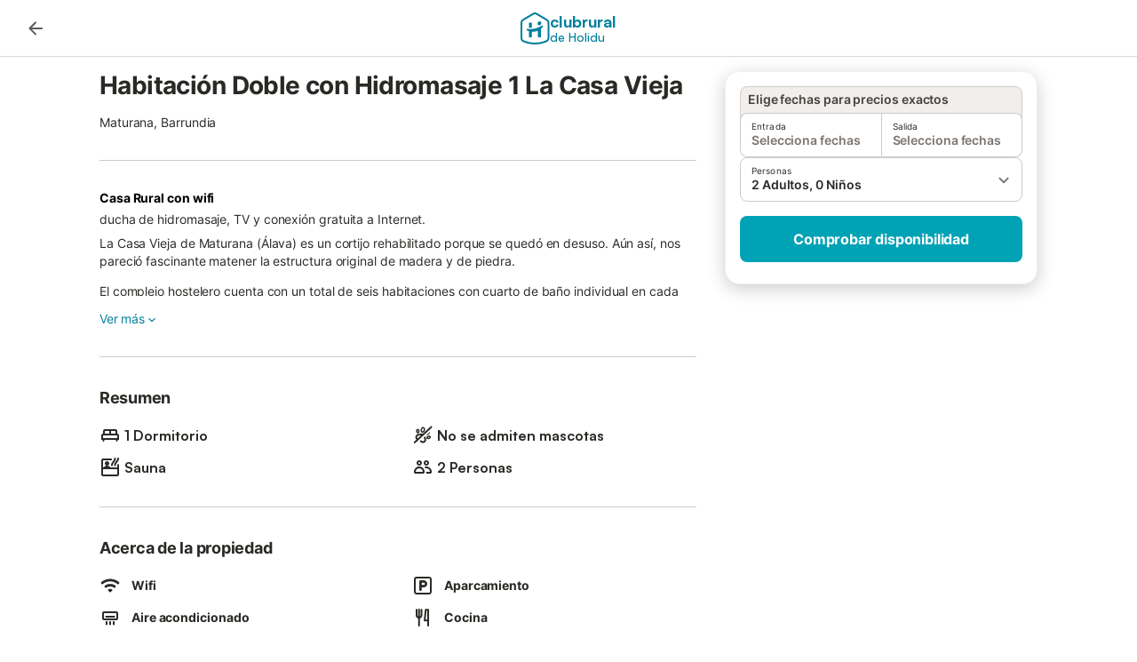

--- FILE ---
content_type: text/html; charset=utf-8
request_url: https://www.clubrural.com/casa-rural/alava/maturana/la-casa-vieja_144350
body_size: 28847
content:

<!DOCTYPE html>
<html lang="es-ES" dir="ltr" data-page-id="SEO_DETAIL_PAGE" data-page-event-action="SEO_DETAIL_PAGE" class="is-desktop">
  <head>
    <script>window.renderedAt=1768995348734</script>
    <script src="https://cdnjs.cloudflare.com/polyfill/v3/polyfill.min.js?features=AbortController%2CResizeObserver%2Csmoothscroll%2Ces2020"></script>
    <script defer src="https://cdn.jsdelivr.net/npm/@thumbmarkjs/thumbmarkjs/dist/thumbmark.umd.js"></script>
    <script defer>
      // Thumbmark initialization - deferred to avoid blocking page rendering
      if (typeof ThumbmarkJS !== 'undefined') {
        ThumbmarkJS.getFingerprint().then(
          function(fp) { window.thumbmark = fp }
        );
      }
    </script>
    <script>
      !function(){if('PerformanceLongTaskTiming' in window){var g=window.__tti={e:[]}; g.o=new PerformanceObserver(function(l){g.e=g.e.concat(l.getEntries())}); g.o.observe({entryTypes:['longtask']})}}();
    </script>

    

    <meta charset="utf-8">
    <meta name="referrer" content="origin">
    <meta name="viewport" content="width=device-width, initial-scale=1, minimum-scale=1, maximum-scale=1, viewport-fit=cover">
    <meta name="X-UA-Compatible" content="IE=edge">
    <meta http-equiv="pragma" content="no-cache">
    <meta http-equiv="cache-control" content="no-cache,must-revalidate">
    <meta http-equiv="expires" content="0">
    <meta http-equiv="x-dns-prefetch-control" content="on">
    <meta property="og:type" content="website">
    <meta name="format-detection" content="telephone=no">

    <link rel="home" href="/">

    

    <meta name="author" content="Clubrural.com"><meta name="copyright" content="Clubrural.com"><meta  content="Clubrural.com" itemprop="name"><meta name="twitter:card" content="app"><meta name="twitter:site" content="@clubrural"><meta name="twitter:app:name:iphone" content="@clubrural"><meta name="twitter:app:id:iphone" content="@clubrural"><meta name="twitter:app:url:iphone" content="@clubrural"><meta name="twitter:app:id:googleplay" content="@clubrural"><meta name="p:domain_verify" content="clubrural.com">

    <link rel="apple-touch-icon" type="" sizes="76x76" href="https://assets.holidu.com/assets/images/favicons/holidu-touch-icon-ipad.png"><link rel="apple-touch-icon" type="" sizes="120x120" href="https://assets.holidu.com/assets/images/favicons/holidu-touch-icon-iphone-retina.png"><link rel="apple-touch-icon" type="" sizes="152x152" href="https://assets.holidu.com/assets/images/favicons/holidu-touch-icon-ipad-retina.png"><link rel="apple-touch-icon" type="" sizes="" href="https://assets.holidu.com/assets/images/favicons/holidu-touch-icon-iphone.png"><link rel="icon" type="" sizes="" href="https://assets.holidu.com/assets/images/favicons/holidu-touch-icon-ipad-retina.png">

    <link rel="preconnect" crossorigin="" href="https://www.google-analytics.com" />
    <link rel="preconnect" crossorigin="" href="https://api.holidu.com" />
    <link rel="preconnect" crossorigin="" href="https://www.googletagmanager.com" />
    <link rel="preconnect" crossorigin="" href="https://cdn.taboola.com" />
    <link rel="preconnect" crossorigin="" href="https://bat.bing.com" />
    <link rel="preconnect" crossorigin="" href="https://connect.facebook.net" />
    <link rel="preconnect" crossorigin="" href="https://assets.holidu.com" />
    <link rel="preconnect" crossorigin="" href="https://static.holidu.com" />
    

    
    <script>
        window.process = window.process || {};
        window.process.env = window.process.env || {};
        window.process.env.IS_CLIENT = true;
    </script>
    
    <link href='https://assets.holidu.com/assets/styles/index.v4.1896.0.css' rel='stylesheet' type='text/css'>
    <link href='https://assets.holidu.com/assets/styles/tailwind.v4.1896.0.css' rel='stylesheet' type='text/css'><link href='https://assets.holidu.com/assets/styles/clubrural.v4.1896.0.css' rel='stylesheet' type='text/css'>

    <title data-rh="true">Habitación Doble con Hidromasaje 1 La Casa Vieja</title>
    
    <meta data-rh="true" name="application-name" content="Habitación Doble con Hidromasaje 1 La Casa Vieja"/><meta data-rh="true" name="robots" content="index, follow"/><meta data-rh="true" name="description" content="ducha de hidromasaje, TV y conexión gratuita a Internet."/><meta data-rh="true" property="og:title" content="Habitación Doble con Hidromasaje 1 La Casa Vieja"/><meta data-rh="true" property="og:image" content="https://assets.holidu.com/assets/images/favicons/clubrural-touch-icon-ipad-retina.png"/><meta data-rh="true" property="og:description" content="ducha de hidromasaje, TV y conexión gratuita a Internet."/><meta data-rh="true" name="twitter:title" content="Habitación Doble con Hidromasaje 1 La Casa Vieja"/><meta data-rh="true" name="twitter:description" content="ducha de hidromasaje, TV y conexión gratuita a Internet."/><meta data-rh="true" name="twitter:image" content="https://assets.holidu.com/assets/images/favicons/clubrural-touch-icon-ipad-retina.png"/>
    <link data-rh="true" rel="canonical" href="https://www.clubrural.com/casa-rural/alava/maturana/la-casa-vieja_144350"/>
    
  

    

    
      <link rel="preload" href="https://assets.holidu.com/assets/fonts/Optimised/Inter-Regular-Latin.woff2" as="font" type="font/woff2" crossorigin>
      <link rel="preload" href="https://assets.holidu.com/assets/fonts/Optimised/Satoshi-Variable.woff2" as="font" type="font/woff2" crossorigin>
      <script type="text/javascript">

      /**
      * Loads fonts asynchronously and adds CSS classes to the document's root element
      * based on the loading status of the fonts.
      * If the fonts have already been loaded, adds 'FullyLoadedFont' class.
      * If the fonts have not been loaded, loads the fonts and adds 'FastLoadedFont' class
      * during the initial loading and 'FullyLoadedFont' class once all fonts are loaded.
      * Based on https://css-tricks.com/the-best-font-loading-strategies-and-how-to-execute-them/#loading-fonts-with-self-hosted-fonts
      */
      function loadFonts () {
        if (sessionStorage.fontsLoaded) {
          document.documentElement.classList.add('FullyLoadedFont')
          return
        }

        if ('fonts' in document) {
          document.fonts.load('1em InterInitial')
          .then(() => {
            document.documentElement.classList.add('FastLoadedFont')

            // Load critical font weights immediately:
            // - Inter 400 (body text) and 700 (headings)
            // - Satoshi 700 (bold titles, most common above the fold)
            // Variable fonts provide access to all weights, but loading the most common weight ensures it's prioritized
            Promise.all([
              document.fonts.load('400 1em Inter'),
              document.fonts.load('700 1em Inter'),
              document.fonts.load('700 1em Satoshi'), // Bold titles (most common above the fold)
            ]).then(() => {
              document.documentElement.classList.remove('FastLoadedFont')
              document.documentElement.classList.add('FullyLoadedFont')

              sessionStorage.fontsLoaded = true

              // Load non-critical font weights lazily (after initial render)
              // These are used in below-the-fold content or less critical UI elements
              Promise.all([
                document.fonts.load('500 1em Inter'),
                document.fonts.load('600 1em Inter'),
                // Satoshi variable font already provides access to all weights via 700,
                // but load 600 (semibold) explicitly if needed for specific title styles
                document.fonts.load('600 1em Satoshi'),
              ]).catch(() => {
                // Silently fail if fonts can't be loaded
              })
            })
          })
        }
      }

      loadFonts()
      </script>
    

    

    
    <style>
      
    .is-hidden-on-whitelabel {
      display: none;
    }

    .keep-blue {
      color: #00809d;
    }

    .keep-links-blue a {
      color: #00809d;
    }

    .keep-links-blue span.clickable {
      color: #00809d;
    }

    .WL--AppBanner {
      display: none;
    }
  
      html[data-page-id='SEARCH_PAGE'] .WL--Navbar {
        display: flex;
        border-bottom: none;
      }
    
      .WL--Navbar-LocaleCurrencySelector {
        display: none;
      }
    
      .WL--Footer-LocaleCurrencySelector {
        display: none;
      }
    
    .WL--Navbar-AccountFeature {
      display: none;
    }
  
      #csa-container,
      #csa-container2,
      .csa-loader {
        display: none;
      }
    
  .WL--Navbar {
    background: white;
    box-shadow: none;
    border-bottom: 1px solid #dadada;
  }

  .WL--Navbar--CurrentSearchDetails,
  .WL--Navbar--ContactInfo,
  .WL--Navbar--ContactInfo > a {
    color: #1d1d1d;
  }

  .WL--Navbar-BackButton svg > path {
    fill: #1d1d1d;
  }

  .WL--Navbar-HelpButton {
    color: #1d1d1d;
  }

  .WL--Navbar-HelpButton svg path[fill='currentColor'] {
    fill: #1d1d1d;
  }

  .WL--Navbar-BurgerMenu {
    fill: #1d1d1d;
  }

  .WL--Navbar-BurgerMenu svg > path {
    fill: #1d1d1d;
  }

  .WL--petsAllowedLabel {
    color: #1d1d1d !important;
  }

  .WL--petsAllowedCheckbox rect {
    stroke: #646464 !important;
  }

      .WL--StickySearch--Logo--Cooperation,
      .WL--StickySearch--Logo--Custom {
        display: none;
      }
    
    </style>

    
    <style>
      :root {
        --color-primary: #00809D;--color-primary-rgb: 0,128,157;--color-primary-transparent: #00809D33;--color-primary-half-transparent: #00809D1A;--color-primary-dark: #024251;--color-primary-dark-rgb: 2,66,81;--color-cta: #00A2B5;--color-cta-rgb: 0,162,181;--color-cta-active: #008291;--color-cta-text: #FFFFFF;
      }
    </style>
  </head>

  <body>

    

    <main id="main">
      
      <div id="root"><div id="seo-detail-page-root"><div class="WL--Navbar flex w-full items-center justify-center z-NavbarBlocksBase bg-primary h-xxl4"><div class="max-w-[82rem] md:px-m items-center grid grid-cols-[minmax(max-content,_1fr),_minmax(max-content,_auto)_minmax(max-content,_1fr)] w-full"><div><form action="/redirect/prg" target="_self" class="hidden" method="POST"><input name="to" type="hidden" value="L3M="/></form><a class="cursor-pointer p-s rounded-big text-gray-700 hover:bg-gray-100 hover:text-grey-black active:bg-gray-200 active:text-grey-black" data-testid="Details__Navbar__BackButton" tabindex="0"><svg viewBox="0 0 24 24" fill="none" xmlns="http://www.w3.org/2000/svg" class="h-xl w-xl"><path fill-rule="evenodd" clip-rule="evenodd" d="M19 11H7.82998L12.71 6.11997C13.1 5.72997 13.1 5.08997 12.71 4.69997C12.32 4.30997 11.69 4.30997 11.3 4.69997L4.70998 11.29C4.31998 11.68 4.31998 12.31 4.70998 12.7L11.3 19.29C11.69 19.68 12.32 19.68 12.71 19.29C13.1 18.9 13.1 18.27 12.71 17.88L7.82998 13H19C19.55 13 20 12.55 20 12C20 11.45 19.55 11 19 11Z" fill="currentColor"></path></svg></a></div><a class="cursor-pointer" href="/"><div class="flex min-w-0 items-center gap-xs whitespace-nowrap"><svg viewBox="0 0 47 50" fill="none" xmlns="http://www.w3.org/2000/svg" class="h-[2rem] shrink-0 text-petrol md:h-[2.25rem] md:w-[2.115rem]"><path d="M32.4519 18.8654C31.2164 20.2553 29.2431 20.5567 28.0591 19.552C26.8751 18.5472 26.9093 16.6048 28.1449 15.2149C29.3804 13.825 31.3538 13.5236 32.5377 14.5283C33.7217 15.5331 33.6874 17.4755 32.4519 18.8654Z" class="fill-current"></path><path d="M18.2759 24.0496V16.5399C18.2759 16.3593 18.2042 16.1862 18.0766 16.0586C17.949 15.931 17.7759 15.8593 17.5953 15.8593H14.1497C14.0603 15.8593 13.9718 15.8769 13.8893 15.9111C13.8067 15.9453 13.7317 15.9954 13.6685 16.0586C13.6053 16.1218 13.5551 16.1968 13.5209 16.2794C13.4867 16.362 13.4691 16.4505 13.4691 16.5399V24.0477C15.0693 24.1634 16.6757 24.164 18.2759 24.0496Z" class="fill-current"></path><path d="M35.1579 20.3492C35.2178 20.3933 35.2679 20.4492 35.3053 20.5135L35.878 21.5055C35.9449 21.6202 35.9767 21.7521 35.9692 21.8847C35.9618 22.0174 35.9155 22.1449 35.8362 22.2514C34.9188 23.4661 33.8679 24.5739 32.7031 25.5539V38.2619C32.7031 38.3513 32.6855 38.4398 32.6513 38.5223C32.6171 38.6049 32.567 38.6799 32.5038 38.7431C32.4406 38.8063 32.3656 38.8565 32.283 38.8907C32.2004 38.9249 32.1119 38.9425 32.0226 38.9425H28.5769C28.3964 38.9425 28.2233 38.8708 28.0957 38.7431C27.968 38.6155 27.8963 38.4424 27.8963 38.2619V28.5593C24.8756 29.8985 21.5716 30.4736 18.276 30.2339V38.2619C18.276 38.3513 18.2584 38.4398 18.2242 38.5224C18.19 38.6049 18.1398 38.68 18.0766 38.7432C18.0134 38.8064 17.9384 38.8565 17.8558 38.8907C17.7733 38.9249 17.6848 38.9425 17.5954 38.9425H14.1498C13.9693 38.9425 13.7961 38.8708 13.6685 38.7432C13.5409 38.6155 13.4692 38.4424 13.4692 38.2619V29.2982C12.2665 28.9067 11.1036 28.4025 9.99578 27.7923C9.91618 27.7486 9.8461 27.6894 9.78965 27.6182C9.7332 27.5471 9.69151 27.4654 9.66702 27.3779C9.64253 27.2904 9.63573 27.199 9.64702 27.1088C9.65832 27.0187 9.68748 26.9318 9.73279 26.853L10.2572 25.9447C10.3258 25.8265 10.4284 25.7317 10.5516 25.6726C10.6748 25.6135 10.813 25.5929 10.9481 25.6134C19.161 26.8246 27.5483 24.9967 34.5326 20.3365C34.5942 20.2949 34.6636 20.2664 34.7367 20.2527C34.8098 20.2391 34.8849 20.2406 34.9574 20.2572C35.0298 20.2738 35.0981 20.3051 35.1579 20.3492Z" class="fill-current"></path><path fill-rule="evenodd" clip-rule="evenodd" d="M26.6131 0.984149L42.6539 10.2452C44.893 11.538 46.1769 13.6867 46.1762 16.1403L46.1706 40.1068C46.1697 42.8355 44.6074 45.194 42.0932 46.2623C30.3644 51.2458 15.7984 51.2457 4.08114 46.2631C1.56795 45.1944 0.00648322 42.8361 0.00580897 40.1084L1.39896e-07 16.1403C-0.000489333 13.6865 1.28349 11.538 3.52248 10.2452L19.5631 0.984149C21.8361 -0.327884 24.3398 -0.328216 26.6131 0.984149ZM40.9633 43.603C42.4142 42.9866 43.2808 41.6792 43.2813 40.106L43.2869 16.1396C43.2873 14.7054 42.5689 13.5323 41.2093 12.7474L25.1685 3.48637C23.7686 2.67805 22.4071 2.67834 21.0077 3.48637L4.96713 12.7474C3.60748 13.5323 2.88896 14.7054 2.88929 16.1396L2.8951 40.1078C2.89543 41.6804 3.76148 42.9874 5.21176 43.6042C16.2329 48.291 29.9321 48.2902 40.9633 43.603Z" class="fill-current"></path></svg><div class="flex h-[1.75rem] min-w-0 shrink-0 flex-col items-start font-satoshi text-petrol md:h-[2.25rem]"><span class="select-none text-[0.875rem] font-[750] leading-tight -tracking-base md:text-[1.125rem] md:leading-[1.25rem] md:-tracking-xs" translate="no">clubrural</span><span class="select-none text-[0.75rem] font-medium leading-3 -tracking-base md:text-[0.875rem] md:leading-4 md:-tracking-xs" translate="no">de Holidu</span></div></div></a><div class="flex justify-end gap-x-xxs pl-m"><button data-testid="Navbar__LocaleCurrencySelector" class="WL--Navbar-LocaleCurrencySelector ring-offset-primary p-s tw-reset-button flex cursor-pointer items-center rounded-big text-gray-700 hover:bg-gray-100 hover:text-grey-black active:bg-gray-200 active:text-gray-black ring-offset-white-100"><img alt="flag of Español" class="rounded-small" src="https://assets.holidu.com/assets/images/flags/es-ES.svg" width="22"/><span class="ml-xms text-base font-medium">ES<!-- --> / <!-- -->EUR</span></button><div class="flex gap-x-xxs"><div><button class="WL--Navbar-AccountFeature ring-offset-primary p-s tw-reset-button flex cursor-pointer rounded-big lg:items-center text-gray-700 hover:bg-gray-100 hover:text-gray-black active:bg-gray-200 active:text-gray-black ring-offset-white-100" data-testid="Navbar__DropdownLink-Account"><svg viewBox="0 0 24 24" fill="none" xmlns="http://www.w3.org/2000/svg" class="mr-xxs h-xl w-xl"><path d="M5.85 17.1C6.7 16.45 7.65 15.9375 8.7 15.5625C9.75 15.1875 10.85 15 12 15C13.15 15 14.25 15.1875 15.3 15.5625C16.35 15.9375 17.3 16.45 18.15 17.1C18.7333 16.4167 19.1875 15.6417 19.5125 14.775C19.8375 13.9083 20 12.9833 20 12C20 9.78333 19.2208 7.89583 17.6625 6.3375C16.1042 4.77917 14.2167 4 12 4C9.78333 4 7.89583 4.77917 6.3375 6.3375C4.77917 7.89583 4 9.78333 4 12C4 12.9833 4.1625 13.9083 4.4875 14.775C4.8125 15.6417 5.26667 16.4167 5.85 17.1ZM12 13C11.0167 13 10.1875 12.6625 9.5125 11.9875C8.8375 11.3125 8.5 10.4833 8.5 9.5C8.5 8.51667 8.8375 7.6875 9.5125 7.0125C10.1875 6.3375 11.0167 6 12 6C12.9833 6 13.8125 6.3375 14.4875 7.0125C15.1625 7.6875 15.5 8.51667 15.5 9.5C15.5 10.4833 15.1625 11.3125 14.4875 11.9875C13.8125 12.6625 12.9833 13 12 13ZM12 22C10.6167 22 9.31667 21.7375 8.1 21.2125C6.88333 20.6875 5.825 19.975 4.925 19.075C4.025 18.175 3.3125 17.1167 2.7875 15.9C2.2625 14.6833 2 13.3833 2 12C2 10.6167 2.2625 9.31667 2.7875 8.1C3.3125 6.88333 4.025 5.825 4.925 4.925C5.825 4.025 6.88333 3.3125 8.1 2.7875C9.31667 2.2625 10.6167 2 12 2C13.3833 2 14.6833 2.2625 15.9 2.7875C17.1167 3.3125 18.175 4.025 19.075 4.925C19.975 5.825 20.6875 6.88333 21.2125 8.1C21.7375 9.31667 22 10.6167 22 12C22 13.3833 21.7375 14.6833 21.2125 15.9C20.6875 17.1167 19.975 18.175 19.075 19.075C18.175 19.975 17.1167 20.6875 15.9 21.2125C14.6833 21.7375 13.3833 22 12 22ZM12 20C12.8833 20 13.7167 19.8708 14.5 19.6125C15.2833 19.3542 16 18.9833 16.65 18.5C16 18.0167 15.2833 17.6458 14.5 17.3875C13.7167 17.1292 12.8833 17 12 17C11.1167 17 10.2833 17.1292 9.5 17.3875C8.71667 17.6458 8 18.0167 7.35 18.5C8 18.9833 8.71667 19.3542 9.5 19.6125C10.2833 19.8708 11.1167 20 12 20ZM12 11C12.4333 11 12.7917 10.8583 13.075 10.575C13.3583 10.2917 13.5 9.93333 13.5 9.5C13.5 9.06667 13.3583 8.70833 13.075 8.425C12.7917 8.14167 12.4333 8 12 8C11.5667 8 11.2083 8.14167 10.925 8.425C10.6417 8.70833 10.5 9.06667 10.5 9.5C10.5 9.93333 10.6417 10.2917 10.925 10.575C11.2083 10.8583 11.5667 11 12 11Z" fill="currentColor"></path></svg><span class="font-medium">Cuenta</span></button></div></div></div></div></div><div id="article" class="mx-auto max-w-md bg-white-100 sm:px-m sm:pt-m lg:max-w-detail-section-lg-2"><div class="flex w-full flex-col items-start justify-between"><div class="block w-full px-m sm:px-0 lg:relative lg:max-w-[calc(100%-24rem)]"><h1 class="mb-s mt-0 text-2xl md:text-3xl lg:mb-m">Habitación Doble con Hidromasaje 1 La Casa Vieja</h1><div class="-mt-s flex flex-wrap items-center text-sm"><div class="mt-s">Maturana, Barrundia</div></div><hr class="my-xl h-px border-none bg-black-20 lg:hidden"/><div class="relative lg:absolute lg:top-0 z-auto lg:z-ConquerorDetailBookingModuleWrapper lg:m-0 lg:p-0 lg:left-[calc(100%+2rem)] lg:w-checkout-side-bar h-full" id="Booking-Module"><div class="sticky top-m transition-all duration-500 ease-in-out"><div class="-mx-m rounded-none bg-white-100 px-m pb-0 lg:mx-0 lg:rounded-xxl lg:border lg:border-solid lg:border-gray-100 lg:px-0 lg:pb-xl lg:shadow-600"><div class="animate-fadeIn"><div class="after:absolute after:bottom-0 after:top-0 after:z-[1] after:hidden after:bg-white/50 after:content-[&#x27;&#x27;] after:opacity-0 after:duration-300"><div id="detail-page-search-bar" class="lg:pt-m"><div class="-mb-xs flex space-x-xs rounded-t-big border px-xs pb-s pt-xxs text-sm font-semibold lg:mx-m border-gray-300 bg-gray-100 text-grey-800">Elige fechas para precios exactos</div><div class="SearchBar SA--DatePicker relative m-auto flex w-full flex-grow flex-wrap lg:mx-m lg:my-0 lg:w-auto lg:flex-auto"><div class="flex w-full flex-col gap-s"><div role="presentation"><div class="relative"><div class="flex w-full rounded-big border border-black-20 bg-white-100"><div class="relative flex w-full cursor-pointer flex-col items-start justify-center rounded-big px-s py-xs text-grey-black" data-testid="DataPicker__OpenCalendarButton" role="presentation"><div class="text-2xs">Entrada</div><div class="text-sm font-semibold text-gray-600">Selecciona fechas</div></div><div class="border-l border-black-20"></div><div class="relative flex w-full cursor-pointer flex-col items-start justify-center rounded-big px-s py-xs text-grey-black" data-testid="DataPicker__OpenCalendarButton" role="presentation"><div class="text-2xs">Salida</div><div class="text-sm font-semibold text-gray-600">Selecciona fechas</div></div></div></div></div><div role="presentation"><div class="relative"><div class="relative flex cursor-pointer items-center rounded-big border px-s py-xs text-grey-black border-black-20" role="presentation"><div><div class="text-2xs">Personas</div><div class="text-sm font-semibold">2 Adultos, 0 Niños</div></div><div class="absolute bottom-auto left-auto right-xs top-1/2 -translate-y-1/2 text-gray-600"><svg viewBox="0 0 24 24" fill="none" xmlns="http://www.w3.org/2000/svg" class="h-xl w-xl"><path fill-rule="evenodd" clip-rule="evenodd" d="M8.11997 9.29006L12 13.1701L15.88 9.29006C16.27 8.90006 16.9 8.90006 17.29 9.29006C17.68 9.68006 17.68 10.3101 17.29 10.7001L12.7 15.2901C12.31 15.6801 11.68 15.6801 11.29 15.2901L6.69997 10.7001C6.30997 10.3101 6.30997 9.68006 6.69997 9.29006C7.08997 8.91006 7.72997 8.90006 8.11997 9.29006Z" fill="currentColor"></path></svg></div></div></div></div></div></div></div><div class="mt-m hidden space-y-m md:block lg:mx-m"><button class="mx-0 box-border cursor-pointer rounded-big px-xl py-s text-center text-lg font-bold text-cta-text outline-none disabled:cursor-not-allowed disabled:bg-gray-400 disabled:opacity-50 w-full bg-cta hover:bg-cta-active"><span class="text-base">Comprobar disponibilidad</span></button></div></div></div></div></div></div><hr class="my-xxl border-b border-black-20"/><div class="mb-xxs text-sm font-bold text-black-100">Casa Rural con wifi</div><div class="text-sm" id="detailDescription"><div class="relative overflow-hidden break-words text-grey-black last:mb-0 line-clamp-5 max-h-[6rem] text-ellipsis" role="presentation"><div class="tw-larger-br m-0 inline"><span>ducha de hidromasaje, TV y conexión gratuita a Internet.<br /> La Casa Vieja de Maturana (Álava) es un cortijo rehabilitado porque se quedó en desuso. Aún así, nos pareció fascinante matener la estructura original de madera y de piedra. <br /><br />El complejo hostelero cuenta con un total de seis habitaciones con cuarto de baño individual en cada una de ellas. Dichas habitaciones contienen, además, ducha de hidromasaje, TV y conexión gratuita a Internet. Una de las habitaciones es destinada para que se alojen personas discapacitadas. Cada dormitorio se diferencia de otro, por su nombre. Se llaman, pues: Ametza, Gorostía, Mihura, Basarana, Pagoa y Hurritza. <br /><br />Por nuestra parte, ofrecemos una cocina completamente equipada con todos los electrodomésticos necesarios y un juego de menaje. Por otro lado, en la planta baja, se sitúa un gran comedor y una sala con fuego bajo. <br /><br />Por último, disponemos de una zona ajardinada con barbacoa.</span></div></div><div class="my-m flex flex-col last:mb-0 md:w-full md:flex-row md:items-center md:justify-between"><button class="relative keep-blue tw-reset-button cursor-pointer text-sm text-primary hover:text-primary-dark hover:underline" data-testid="Details__Description__ShowMore">Ver más<svg viewBox="0 0 24 24" fill="none" xmlns="http://www.w3.org/2000/svg" class="h-m w-m"><path fill-rule="evenodd" clip-rule="evenodd" d="M8.11997 9.29006L12 13.1701L15.88 9.29006C16.27 8.90006 16.9 8.90006 17.29 9.29006C17.68 9.68006 17.68 10.3101 17.29 10.7001L12.7 15.2901C12.31 15.6801 11.68 15.6801 11.29 15.2901L6.69997 10.7001C6.30997 10.3101 6.30997 9.68006 6.69997 9.29006C7.08997 8.91006 7.72997 8.90006 8.11997 9.29006Z" fill="currentColor"></path></svg></button></div></div><hr class="my-xxl border-b border-black-20"/><div><h2 class="text-lg mb-m mt-0">Resumen</h2><ul class="-mb-s flex max-w-[700px] flex-wrap p-0"><li class="mb-s w-1/2 list-none md:even:pl-m"><div class="font-bold"><div class="flex items-center"><svg viewBox="0 0 24 24" fill="none" xmlns="http://www.w3.org/2000/svg" class="mr-xxs h-xl w-xl shrink-0 fill-current text-grey-black"><path fill-rule="evenodd" clip-rule="evenodd" d="M22 12C22 10.9 21.1 10 20 10V7C20 5.9 19.1 5 18 5H6C4.9 5 4 5.9 4 7V10C2.9 10 2 10.9 2 12V17H3.33L4 19H5L5.67 17H18.34L19 19H20L20.67 17H22V12ZM18 10H13V7H17C17.5523 7 18 7.44772 18 8V10ZM7 7H11V10H6V8C6 7.44772 6.44772 7 7 7ZM4 12H20V15H4V12Z" fill="currentColor"></path></svg><span class="text-title-base break-words"><span>1 Dormitorio</span></span></div></div></li><li class="mb-s w-1/2 list-none md:even:pl-m"><div class="font-bold"><div class="flex items-center"><svg viewBox="0 0 24 24" fill="none" xmlns="http://www.w3.org/2000/svg" class="mr-xxs h-xl w-xl shrink-0 fill-current text-grey-black"><path fill-rule="evenodd" clip-rule="evenodd" d="M22.2775 3.19237C22.682 2.81634 22.7051 2.1836 22.329 1.7791C21.953 1.3746 21.3202 1.35153 20.9158 1.72756L11.9401 10.0716C11.3684 9.87075 10.7458 9.798 10.1147 9.8777L6.8493 10.2901C6.12412 10.3817 5.44123 10.6822 4.88381 11.155C3.08808 12.6781 3.17865 15.3118 4.73069 16.7737L2.12083 19.1999C1.71634 19.5759 1.69326 20.2086 2.06929 20.6131C2.44533 21.0176 3.07807 21.0407 3.48257 20.6647L22.2775 3.19237ZM6.2047 15.4034L9.95902 11.9133L7.09989 12.2743C6.75958 12.3173 6.43911 12.4583 6.17752 12.6802C5.29811 13.4261 5.38269 14.7396 6.2047 15.4034Z" fill="currentColor"></path><path fill-rule="evenodd" clip-rule="evenodd" d="M10.7972 3.0792C11.3365 2.60419 12.074 2.29645 12.8478 2.50379C13.6216 2.71113 14.1064 3.34638 14.336 4.02741C14.5676 4.71459 14.5793 5.53643 14.363 6.34389C14.1466 7.15136 13.7255 7.85725 13.1814 8.33654C12.642 8.81155 11.9046 9.11929 11.1308 8.91195C10.357 8.70461 9.87214 8.06936 9.64258 7.38833C9.41094 6.70115 9.39925 5.87931 9.61561 5.07185C9.83197 4.26438 10.253 3.55849 10.7972 3.0792ZM11.7886 4.20485C11.4954 4.46307 11.2151 4.89808 11.0645 5.46007C10.9139 6.02207 10.9392 6.53898 11.064 6.90919C11.1909 7.28556 11.3819 7.42634 11.519 7.46306C11.656 7.49978 11.8919 7.4734 12.1899 7.21089C12.4831 6.95267 12.7635 6.51766 12.9141 5.95567C13.0647 5.39367 13.0394 4.87676 12.9146 4.50655C12.7877 4.13018 12.5966 3.9894 12.4596 3.95268C12.3225 3.91596 12.0867 3.94234 11.7886 4.20485Z" fill="currentColor"></path><path d="M13.0348 14.4392L14.5947 12.9891L15.5789 15.3301C15.8621 16.0039 15.9433 16.7456 15.8126 17.4647C15.2911 20.3327 11.8504 21.5481 9.64324 19.644L8.49841 18.6564L9.97214 17.2863L10.9497 18.1297C11.9855 19.0232 13.6001 18.4529 13.8448 17.107C13.9062 16.7695 13.8681 16.4214 13.7352 16.1052L13.0348 14.4392Z" fill="currentColor"></path><path d="M19.9892 7.97421L15.8635 11.8095C16.1226 11.8412 16.3864 11.8317 16.6401 11.7906C17.356 11.6747 18.0882 11.3014 18.7013 10.7331C19.3144 10.1649 19.7421 9.46299 19.912 8.75799C19.973 8.50465 20.0024 8.23853 19.9892 7.97421Z" fill="currentColor"></path><path fill-rule="evenodd" clip-rule="evenodd" d="M19.6144 12.2121C20.1619 12.3362 20.7276 12.6699 20.9638 13.2973C21.2001 13.9247 20.9952 14.5486 20.6655 15.0031C20.3317 15.4633 19.8187 15.8373 19.2216 16.0622C18.6245 16.287 17.9922 16.3443 17.4377 16.2187C16.8902 16.0946 16.3246 15.7609 16.0883 15.1335C15.852 14.5061 16.057 13.8821 16.3866 13.4277C16.7205 12.9675 17.2335 12.5935 17.8306 12.3686C18.4276 12.1437 19.0599 12.0864 19.6144 12.2121ZM19.2829 13.675C19.0531 13.6229 18.7208 13.6362 18.3592 13.7724C17.9976 13.9086 17.7392 14.1177 17.6008 14.3085C17.4582 14.505 17.4902 14.5999 17.492 14.6048C17.4939 14.6097 17.5324 14.7021 17.7693 14.7558C17.9991 14.8079 18.3313 14.7946 18.6929 14.6584C19.0545 14.5222 19.313 14.313 19.4513 14.1223C19.5939 13.9257 19.5619 13.8309 19.5601 13.826C19.5582 13.821 19.5197 13.7287 19.2829 13.675Z" fill="currentColor"></path><path fill-rule="evenodd" clip-rule="evenodd" d="M6.79515 9.76839C6.13367 9.87746 5.56184 9.55447 5.18062 9.14235C4.79452 8.72495 4.52805 8.14875 4.42424 7.51922C4.32044 6.88969 4.38782 6.25844 4.61948 5.73918C4.84821 5.22649 5.28607 4.73702 5.94755 4.62795C6.60903 4.51888 7.18085 4.84186 7.56207 5.25398C7.94817 5.67138 8.21465 6.24758 8.31845 6.87711C8.42225 7.50664 8.35487 8.13789 8.12321 8.65715C7.89448 9.16984 7.45662 9.65932 6.79515 9.76839ZM5.90426 7.27518C5.96713 7.65645 6.12176 7.9508 6.28176 8.12378C6.44665 8.30203 6.54593 8.28923 6.55111 8.28837C6.55629 8.28752 6.65442 8.26777 6.75335 8.04601C6.84936 7.83083 6.9013 7.50242 6.83843 7.12115C6.77557 6.73988 6.62094 6.44553 6.46093 6.27256C6.29604 6.09431 6.19677 6.10711 6.19158 6.10796C6.1864 6.10882 6.08827 6.12857 5.98934 6.35032C5.89334 6.5655 5.84139 6.89392 5.90426 7.27518Z" fill="currentColor"></path></svg><span class="text-title-base break-words"><span> No se admiten mascotas</span></span></div></div></li><li class="mb-s w-1/2 list-none md:even:pl-m"><div class="font-bold"><div class="flex items-center"><svg viewBox="0 0 24 24" fill="none" xmlns="http://www.w3.org/2000/svg" class="mr-xxs h-xl w-xl shrink-0 fill-current text-grey-black"><path d="M21 1C21.5523 1 22 1.44772 22 2C22 3.8464 20.9356 5.21313 20.1069 6.27719L20.0394 6.36394C19.1265 7.53764 18.5 8.39698 18.5 9.5C18.5 10.0523 18.0523 10.5 17.5 10.5C16.9477 10.5 16.5 10.0523 16.5 9.5C16.5 7.6536 17.5644 6.28687 18.3931 5.22282L18.4606 5.13606C19.3735 3.96236 20 3.10302 20 2C20 1.44772 20.4477 1 21 1Z" fill="currentColor"></path><path fill-rule="evenodd" clip-rule="evenodd" d="M4 2C2.89543 2 2 2.89543 2 4V20C2 21.1046 2.89543 22 4 22H20C21.1046 22 22 21.1046 22 20V9.27907C22 8.72678 21.5523 8.27907 21 8.27907C20.4477 8.27907 20 8.72678 20 9.27907V12H12.3707C11.4087 10.6321 9.57159 10 8.5 10C9.88071 10 11 8.88071 11 7.5C11 6.11929 9.88071 5 8.5 5C7.11929 5 6 6.11929 6 7.5C6 8.88071 7.11929 10 8.5 10C7.42841 10 5.59128 10.6321 4.6293 12H4V4H13.1538C13.7061 4 14.1538 3.55228 14.1538 3C14.1538 2.44772 13.7061 2 13.1538 2H4ZM4 14V20H20V14H4Z" fill="currentColor"></path><path d="M18.5 2C18.5 1.44772 18.0523 1 17.5 1C16.9477 1 16.5 1.44772 16.5 2C16.5 3.10302 15.8735 3.96236 14.9606 5.13606L14.8931 5.22282C14.0644 6.28687 13 7.6536 13 9.5C13 10.0523 13.4477 10.5 14 10.5C14.5523 10.5 15 10.0523 15 9.5C15 8.39698 15.6265 7.53764 16.5394 6.36394L16.6069 6.27719C17.4356 5.21313 18.5 3.8464 18.5 2Z" fill="currentColor"></path></svg><span class="text-title-base break-words"><span>Sauna</span></span></div></div></li><li class="mb-s w-1/2 list-none md:even:pl-m"><div class="font-bold"><div class="flex items-center"><svg viewBox="0 0 24 24" fill="none" xmlns="http://www.w3.org/2000/svg" class="mr-xxs h-xl w-xl shrink-0 fill-current text-grey-black"><path fill-rule="evenodd" clip-rule="evenodd" d="M8 4C6.34315 4 5 5.34315 5 7C5 8.65685 6.34315 10 8 10C9.65685 10 11 8.65685 11 7C11 5.34315 9.65685 4 8 4ZM7 7C7 6.44772 7.44772 6 8 6C8.55228 6 9 6.44772 9 7C9 7.55228 8.55228 8 8 8C7.44772 8 7 7.55228 7 7Z" fill="currentColor"></path><path fill-rule="evenodd" clip-rule="evenodd" d="M2 17C2 13.6863 4.68629 11 8 11C11.3137 11 14 13.6863 14 17V17.3333C14 18.2538 13.2538 19 12.3333 19H3.66667C2.74619 19 2 18.2538 2 17.3333V17ZM8 13C5.79086 13 4 14.7909 4 17H12C12 14.7909 10.2091 13 8 13Z" fill="currentColor"></path><path fill-rule="evenodd" clip-rule="evenodd" d="M13 7C13 5.34315 14.3431 4 16 4C17.6569 4 19 5.34315 19 7C19 8.65685 17.6569 10 16 10C14.3431 10 13 8.65685 13 7ZM16 6C15.4477 6 15 6.44772 15 7C15 7.55228 15.4477 8 16 8C16.5523 8 17 7.55228 17 7C17 6.44772 16.5523 6 16 6Z" fill="currentColor"></path><path d="M20.3333 19H15.6002C15.8558 18.5 16 17.9335 16 17.3333V17H20C20 14.7909 18.2091 13 16 13C15.6551 13 15.3203 13.0437 15.001 13.1258C14.6584 12.508 14.2364 11.9404 13.7488 11.4366C14.444 11.1551 15.2039 11 16 11C19.3137 11 22 13.6863 22 17V17.3333C22 18.2538 21.2538 19 20.3333 19Z" fill="currentColor"></path></svg><span class="text-title-base break-words"><span>2 Personas</span></span></div></div></li></ul></div><hr class="my-xxl border-b border-black-20"/><div class="text-base"><h2 class="text-lg mb-m mt-0">Acerca de la propiedad</h2><ul class="-mb-s flex max-w-[700px] flex-wrap p-0"><li class="mb-s w-1/2 list-none md:even:pl-m"><div class="flex items-center space-x-s text-grey-black"><svg viewBox="0 0 24 24" fill="none" xmlns="http://www.w3.org/2000/svg" class="h-xl w-xl"><path fill-rule="evenodd" clip-rule="evenodd" d="M2.05996 10.06C2.56996 10.57 3.37996 10.62 3.92996 10.16C8.59996 6.31999 15.38 6.31999 20.06 10.15C20.62 10.61 21.44 10.57 21.95 10.06C22.54 9.46999 22.5 8.48999 21.85 7.95999C16.14 3.28999 7.87996 3.28999 2.15996 7.95999C1.50996 8.47999 1.45996 9.45999 2.05996 10.06ZM9.81996 17.82L11.29 19.29C11.68 19.68 12.31 19.68 12.7 19.29L14.17 17.82C14.64 17.35 14.54 16.54 13.94 16.23C12.72 15.6 11.26 15.6 10.03 16.23C9.45996 16.54 9.34996 17.35 9.81996 17.82ZM6.08996 14.09C6.57996 14.58 7.34996 14.63 7.91996 14.22C10.36 12.49 13.64 12.49 16.08 14.22C16.65 14.62 17.42 14.58 17.91 14.09L17.92 14.08C18.52 13.48 18.48 12.46 17.79 11.97C14.35 9.47999 9.65996 9.47999 6.20996 11.97C5.51996 12.47 5.47996 13.48 6.08996 14.09Z" fill="currentColor"></path></svg><div class="text-sm font-bold">Wifi</div></div></li><li class="mb-s w-1/2 list-none md:even:pl-m"><div class="flex items-center space-x-s text-grey-black"><svg viewBox="0 0 24 24" fill="none" xmlns="http://www.w3.org/2000/svg" class="h-xl w-xl"><path fill-rule="evenodd" clip-rule="evenodd" d="M9.38452 6H12.7005C14.8119 6 16.6948 7.46 16.9648 9.47333C17.2902 11.9133 15.3172 14 12.8458 14H10.769V16.6667C10.769 17.4 10.146 18 9.38452 18C8.62304 18 8 17.4 8 16.6667V7.33333C8 6.6 8.62304 6 9.38452 6ZM14.3688 9.99996C14.3688 9.26663 13.7458 8.66663 12.9843 8.66663H10.769V11.3333H12.9843C13.7458 11.3333 14.3688 10.7333 14.3688 9.99996Z" fill="currentColor"></path><path fill-rule="evenodd" clip-rule="evenodd" d="M5 2C3.34315 2 2 3.34315 2 5V19C2 20.6569 3.34315 22 5 22H19C20.6569 22 22 20.6569 22 19V5C22 3.34315 20.6569 2 19 2H5ZM4 5C4 4.44772 4.44772 4 5 4H19C19.5523 4 20 4.44772 20 5V19C20 19.5523 19.5523 20 19 20H5C4.44772 20 4 19.5523 4 19V5Z" fill="currentColor"></path></svg><div class="text-sm font-bold">Aparcamiento</div></div></li><li class="mb-s w-1/2 list-none md:even:pl-m"><div class="flex items-center space-x-s text-grey-black"><svg viewBox="0 0 24 24" fill="none" xmlns="http://www.w3.org/2000/svg" class="h-xl w-xl"><path d="M6.5 11C6.5 10.4477 6.94772 10 7.5 10H16.5C17.0523 10 17.5 10.4477 17.5 11C17.5 11.5523 17.0523 12 16.5 12H7.5C6.94772 12 6.5 11.5523 6.5 11Z" fill="currentColor"></path><path fill-rule="evenodd" clip-rule="evenodd" d="M3 7C3 5.89543 3.89543 5 5 5H19C20.1046 5 21 5.89543 21 7V13C21 14.1046 20.1046 15 19 15H5C3.89543 15 3 14.1046 3 13V7ZM19 7H5V13H19V7Z" fill="currentColor"></path><path d="M9 17C9 16.4477 8.55228 16 8 16C7.44772 16 7 16.4477 7 17V19.5C7 20.0523 7.44772 20.5 8 20.5C8.55228 20.5 9 20.0523 9 19.5V17Z" fill="currentColor"></path><path d="M12 16C12.5523 16 13 16.4477 13 17V19.5C13 20.0523 12.5523 20.5 12 20.5C11.4477 20.5 11 20.0523 11 19.5V17C11 16.4477 11.4477 16 12 16Z" fill="currentColor"></path><path d="M17 17C17 16.4477 16.5523 16 16 16C15.4477 16 15 16.4477 15 17V19.5C15 20.0523 15.4477 20.5 16 20.5C16.5523 20.5 17 20.0523 17 19.5V17Z" fill="currentColor"></path></svg><div class="text-sm font-bold">Aire acondicionado</div></div></li><li class="mb-s w-1/2 list-none md:even:pl-m"><div class="flex items-center space-x-s text-grey-black"><svg viewBox="0 0 24 24" fill="none" xmlns="http://www.w3.org/2000/svg" class="h-xl w-xl"><path fill-rule="evenodd" clip-rule="evenodd" d="M18.0134 2.18354C18.558 2.18354 19 2.61852 19 3.15593V15.325L18.9987 15.3413L18.9999 20.9969C18.9999 21.5513 18.5579 22 18.0133 22C17.4687 22 17.0267 21.5513 17.0267 20.9969L17.0262 16.2963L14.0683 16.2974C13.7895 16.2974 13.5244 16.1814 13.3369 15.9778C13.1495 15.7743 13.0594 15.502 13.087 15.2291L14.3124 3.05998C14.3617 2.56277 14.7866 2.18354 15.2937 2.18354H18.0134ZM7.74452 2C8.28912 2 8.73112 2.46752 8.73112 3.04513L8.73143 10.7446C9.19736 10.4844 9.51573 9.96581 9.51573 9.37024V3.20259C9.51573 2.62568 9.95706 2.15747 10.5023 2.15747C11.0469 2.15747 11.4889 2.62568 11.4889 3.20259V9.37024C11.4889 11.1324 10.302 12.6061 8.73089 12.9413L8.73112 20.953C8.73112 21.5306 8.28912 21.9982 7.74452 21.9982C7.19992 21.9982 6.75793 21.5306 6.75793 20.953L6.75759 12.9413C5.18694 12.6061 4 11.1324 4 9.37024V3.20259C4 2.62568 4.44199 2.15747 4.9866 2.15747C5.5312 2.15747 5.97319 2.62568 5.97319 3.20259V9.37024C5.97319 9.96581 6.29156 10.4844 6.75726 10.7446L6.75793 3.04513C6.75793 2.46752 7.19992 2 7.74452 2ZM17.0268 4.12831H16.1869L15.1575 14.3527H17.0268V4.12831Z" fill="currentColor"></path></svg><div class="text-sm font-bold">Cocina</div></div></li><li class="mb-s w-1/2 list-none md:even:pl-m"><div class="flex items-center space-x-s text-grey-black"><svg viewBox="0 0 24 24" fill="none" xmlns="http://www.w3.org/2000/svg" class="h-xl w-xl"><path d="M12 10C13.1046 10 14 9.10457 14 8C14 6.89543 13.1046 6 12 6C10.8954 6 10 6.89543 10 8C10 9.10457 10.8954 10 12 10Z" fill="currentColor"></path><path fill-rule="evenodd" clip-rule="evenodd" d="M16.5002 5.40178C17.3967 5.92034 18 6.88897 18 7.99999C18 9.111 17.3967 10.0796 16.5002 10.5982C16.4994 11.6338 15.9622 12.6406 15 13.1961C14.0378 13.7516 12.8973 13.7134 12 13.1964C11.1027 13.7134 9.96217 13.7516 9 13.1961C8.03784 12.6406 7.50065 11.6338 7.49978 10.5982C6.60335 10.0796 6 9.111 6 7.99999C6 6.88897 6.60335 5.92034 7.49978 5.40178C7.50065 4.36617 8.03784 3.35934 9 2.80383C9.96217 2.24832 11.1027 2.28652 12 2.80357C12.8973 2.28652 14.0378 2.24832 15 2.80383C15.9622 3.35934 16.4994 4.36617 16.5002 5.40178ZM16 7.99999C16 7.52666 15.6702 7.12795 15.2268 7.02558C14.6325 6.88839 14.2789 6.27594 14.4573 5.69272C14.5903 5.25754 14.4099 4.77255 14 4.53588C13.5901 4.29922 13.0799 4.3855 12.7695 4.71831C12.3536 5.16435 11.6464 5.16435 11.2305 4.71831C10.9201 4.3855 10.4099 4.29922 10 4.53588C9.59009 4.77255 9.40971 5.25754 9.54276 5.69272C9.72107 6.27595 9.36747 6.88839 8.77323 7.02558C8.32983 7.12795 8 7.52665 8 7.99999C8 8.47332 8.32983 8.87203 8.77323 8.97439C9.36747 9.11158 9.72106 9.72403 9.54276 10.3073C9.40971 10.7424 9.59009 11.2274 10 11.4641C10.4099 11.7008 10.9201 11.6145 11.2305 11.2817C11.6464 10.8356 12.3536 10.8356 12.7695 11.2817C13.0799 11.6145 13.5901 11.7008 14 11.4641C14.4099 11.2274 14.5903 10.7424 14.4573 10.3073C14.2789 9.72402 14.6325 9.11158 15.2268 8.97439C15.6702 8.87202 16 8.47332 16 7.99999Z" fill="currentColor"></path><path fill-rule="evenodd" clip-rule="evenodd" d="M14.5357 14.0989C16.4099 13.1217 18.6048 12.9116 20.0587 13.0017C20.6221 13.0366 21 13.5082 21 14.0032C21 17.8579 17.8752 20.9827 14.0205 20.9827H9.9795C6.12483 20.9827 3 17.8579 3 14.0032C3 13.5081 3.378 13.0366 3.94133 13.0017C5.39517 12.9117 7.59009 13.1218 9.46429 14.099C10.4544 14.6152 11.3554 15.3498 12 16.348C12.6446 15.3498 13.5456 14.6152 14.5357 14.0989ZM10.9151 18.9827C10.6365 17.4311 9.70107 16.4779 8.53964 15.8724C7.45603 15.3074 6.18098 15.0575 5.09927 14.9975C5.55999 17.2712 7.56987 18.9827 9.9795 18.9827H10.9151ZM13.0849 18.9827H14.0205C16.4301 18.9827 18.44 17.2712 18.9007 14.9975C17.819 15.0575 16.544 15.3074 15.4604 15.8724C14.2989 16.4779 13.3635 17.4311 13.0849 18.9827Z" fill="currentColor"></path></svg><div class="text-sm font-bold">Jardín</div></div></li><li class="mb-s w-1/2 list-none md:even:pl-m"><div class="flex items-center space-x-s text-grey-black"><svg viewBox="0 0 24 24" fill="none" xmlns="http://www.w3.org/2000/svg" class="h-xl w-xl"><path d="M18 7C18 7.55228 17.5523 8 17 8C16.4477 8 16 7.55228 16 7C16 6.44772 16.4477 6 17 6C17.5523 6 18 6.44772 18 7Z" fill="currentColor"></path><path d="M14 8C14.5523 8 15 7.55228 15 7C15 6.44772 14.5523 6 14 6C13.4477 6 13 6.44772 13 7C13 7.55228 13.4477 8 14 8Z" fill="currentColor"></path><path d="M9 13C9 12.4477 9.44772 12 10 12H14C14.5523 12 15 12.4477 15 13C15 13.5523 14.5523 14 14 14H10C9.44772 14 9 13.5523 9 13Z" fill="currentColor"></path><path fill-rule="evenodd" clip-rule="evenodd" d="M3 4C3 3.44772 3.44772 3 4 3H20C20.5523 3 21 3.44772 21 4V21C21 21.5523 20.5523 22 20 22H4C3.44772 22 3 21.5523 3 21V4ZM5 5V9H19V5H5ZM19 11H5V20H19V11Z" fill="currentColor"></path></svg><div class="text-sm font-bold">Lavavajillas</div></div></li><li class="mb-s w-1/2 list-none md:even:pl-m"><div class="flex items-center space-x-s text-grey-black"><svg viewBox="0 0 24 24" fill="none" xmlns="http://www.w3.org/2000/svg" class="h-xl w-xl"><path fill-rule="evenodd" clip-rule="evenodd" d="M12 20C8.68629 20 6 17.3137 6 14C6 10.6863 8.68629 8 12 8C15.3137 8 18 10.6863 18 14C18 17.3137 15.3137 20 12 20ZM8.86887 12.2339C8.69491 12.2555 8.52761 12.2862 8.36706 12.3239C9.00109 10.9519 10.3894 10 12 10C14.0202 10 15.6907 11.4977 15.9616 13.4433C15.6272 13.6201 15.2951 13.7541 14.9126 13.8059C14.3694 13.8795 13.6063 13.7976 12.5145 13.1425C11.1495 12.3235 9.9378 12.1015 8.86887 12.2339ZM15.1811 15.7878C15.3324 15.7673 15.4784 15.7395 15.619 15.706C14.9787 17.0619 13.5989 18 12 18C9.98242 18 8.31372 16.5062 8.0395 14.5643C8.37409 14.3966 8.72292 14.2673 9.11481 14.2188C9.68627 14.148 10.4537 14.2384 11.4855 14.8575C12.8937 15.7024 14.1098 15.933 15.1811 15.7878Z" fill="currentColor"></path><path d="M18 6C18 6.55228 17.5523 7 17 7C16.4477 7 16 6.55228 16 6C16 5.44772 16.4477 5 17 5C17.5523 5 18 5.44772 18 6Z" fill="currentColor"></path><path d="M14 7C14.5523 7 15 6.55228 15 6C15 5.44772 14.5523 5 14 5C13.4477 5 13 5.44772 13 6C13 6.55228 13.4477 7 14 7Z" fill="currentColor"></path><path d="M8 6C8 6.55228 7.55228 7 7 7C6.44772 7 6 6.55228 6 6C6 5.44772 6.44772 5 7 5C7.55228 5 8 5.44772 8 6Z" fill="currentColor"></path><path fill-rule="evenodd" clip-rule="evenodd" d="M3 3C3 2.44772 3.44772 2 4 2H20C20.5523 2 21 2.44772 21 3V21C21 21.5523 20.5523 22 20 22H4C3.44772 22 3 21.5523 3 21V3ZM5 4V20H12H19V4H5Z" fill="currentColor"></path></svg><div class="text-sm font-bold">Lavadora</div></div></li><li class="mb-s w-1/2 list-none md:even:pl-m"><div class="flex items-center space-x-s text-grey-black"><svg viewBox="0 0 24 24" fill="none" xmlns="http://www.w3.org/2000/svg" class="h-xl w-xl"><path fill-rule="evenodd" clip-rule="evenodd" d="M7.64806 2.2671C7.2419 1.98057 6.68037 2.07756 6.39384 2.48372C6.10731 2.88988 6.2043 3.45142 6.61046 3.73794C6.72816 3.82098 6.83678 3.91772 6.90821 4.01097C6.95196 4.06808 6.96621 4.10288 6.97065 4.1171C6.96285 4.13569 6.93184 4.19999 6.81858 4.35988L6.79659 4.39079C6.72869 4.48603 6.62295 4.63437 6.53947 4.79083C6.43966 4.97791 6.33375 5.24159 6.33375 5.56496C6.33375 6.11395 6.61639 6.5261 6.84 6.77378C7.06979 7.02831 7.3349 7.21697 7.49033 7.32375C7.90001 7.60523 8.4603 7.5013 8.74177 7.09162C9.02325 6.68194 8.91932 6.12165 8.50964 5.84017C8.37482 5.74755 8.25681 5.65702 8.17605 5.56757L8.17292 5.56408C8.19803 5.52653 8.23263 5.47768 8.28405 5.40508L8.28744 5.40029L8.30277 5.37871C8.45461 5.16513 8.77228 4.71832 8.77228 4.11923C8.77228 3.61125 8.55523 3.20107 8.33713 2.91635C8.11832 2.63071 7.85543 2.41339 7.64806 2.2671ZM8.12229 5.49627L8.12344 5.49872C8.12258 5.49708 8.12225 5.49627 8.12229 5.49627Z" fill="currentColor"></path><path fill-rule="evenodd" clip-rule="evenodd" d="M12.0834 2.2671C11.6773 1.98057 11.1157 2.07756 10.8292 2.48372C10.5427 2.88988 10.6397 3.45142 11.0458 3.73794C11.1635 3.82098 11.2721 3.91772 11.3436 4.01097C11.3873 4.06808 11.4016 4.10288 11.406 4.1171C11.3982 4.13569 11.3672 4.19999 11.2539 4.35988L11.232 4.39079C11.1641 4.48603 11.0583 4.63437 10.9748 4.79083C10.875 4.97791 10.7691 5.24159 10.7691 5.56496C10.7691 6.11395 11.0517 6.5261 11.2754 6.77378C11.5052 7.02831 11.7703 7.21697 11.9257 7.32375C12.3354 7.60523 12.8957 7.5013 13.1771 7.09162C13.4586 6.68194 13.3547 6.12165 12.945 5.84017C12.8102 5.74755 12.6922 5.65702 12.6114 5.56757L12.6083 5.56408C12.6334 5.5265 12.668 5.4776 12.7195 5.4049L12.7228 5.40029L12.7381 5.37871C12.89 5.16513 13.2076 4.71832 13.2076 4.11923C13.2076 3.61125 12.9906 3.20107 12.7725 2.91635C12.5537 2.63071 12.2908 2.41339 12.0834 2.2671ZM12.5577 5.49627L12.5588 5.49872C12.5579 5.49708 12.5576 5.49627 12.5577 5.49627Z" fill="currentColor"></path><path fill-rule="evenodd" clip-rule="evenodd" d="M15.2649 2.48372C15.5515 2.07756 16.113 1.98057 16.5192 2.2671C16.7265 2.41339 16.9894 2.63071 17.2082 2.91635C17.4263 3.20107 17.6434 3.61125 17.6434 4.11923C17.6434 4.71832 17.3257 5.16513 17.1739 5.37871L17.1585 5.40029L17.1553 5.40486C17.1038 5.47758 17.0691 5.52649 17.044 5.56408L17.0471 5.56757C17.1279 5.65702 17.2459 5.74755 17.3807 5.84017C17.7904 6.12165 17.8943 6.68194 17.6129 7.09162C17.3314 7.5013 16.7711 7.60523 16.3614 7.32375C16.206 7.21697 15.9409 7.02831 15.7111 6.77378C15.4875 6.5261 15.2048 6.11395 15.2048 5.56496C15.2048 5.24159 15.3108 4.97791 15.4106 4.79083C15.494 4.63438 15.5998 4.48605 15.6677 4.39081L15.6897 4.35988C15.8029 4.19999 15.8339 4.13569 15.8417 4.1171C15.8373 4.10288 15.8231 4.06808 15.7793 4.01097C15.7079 3.91772 15.5993 3.82098 15.4816 3.73794C15.0754 3.45142 14.9784 2.88988 15.2649 2.48372ZM16.9934 5.49627L16.9945 5.49872C16.9937 5.49708 16.9933 5.49627 16.9934 5.49627Z" fill="currentColor"></path><path fill-rule="evenodd" clip-rule="evenodd" d="M5.25855 8.32899C5.44813 8.11951 5.71748 8 6 8H18C18.2825 8 18.5519 8.11951 18.7415 8.32899C18.931 8.53848 19.0232 8.81838 18.995 9.0995C18.8937 10.1125 18.4228 11.5698 17.3338 12.7907C16.8204 13.3661 16.1786 13.8786 15.3942 14.2647L15.4994 14.5H18C18.5523 14.5 19 14.9477 19 15.5C19 16.0523 18.5523 16.5 18 16.5H16.3938L16.8418 17.5018C18.0419 17.55 19 18.5381 19 19.75C19 20.9926 17.9926 22 16.75 22C15.5074 22 14.5 20.9926 14.5 19.75C14.5 19.2054 14.6935 18.7061 15.0154 18.3168L14.2029 16.5H9.79701L8.98455 18.3168C9.30652 18.706 9.5 19.2054 9.5 19.75C9.5 20.9926 8.49265 22 7.25 22C6.00736 22 5 20.9926 5 19.75C5 18.5381 5.95808 17.55 7.15811 17.5018L7.60613 16.5H6C5.44772 16.5 5 16.0523 5 15.5C5 14.9477 5.44772 14.5 6 14.5H8.50052L8.60577 14.2647C7.82142 13.8785 7.17955 13.3661 6.66625 12.7907C5.57723 11.5698 5.10626 10.1125 5.00497 9.0995C4.97685 8.81838 5.06897 8.53848 5.25855 8.32899ZM7.2721 10C7.45863 10.4795 7.74502 10.9955 8.15876 11.4593C8.89815 12.2882 10.085 13 12 13C13.915 13 15.1019 12.2882 15.8412 11.4593C16.255 10.9955 16.5414 10.4795 16.7279 10H7.2721ZM7.25 20.5C7.66422 20.5 8 20.1642 8 19.75C8 19.3358 7.66422 19 7.25 19C6.83579 19 6.5 19.3358 6.5 19.75C6.5 20.1642 6.83579 20.5 7.25 20.5ZM17.5 19.75C17.5 20.1642 17.1642 20.5 16.75 20.5C16.3358 20.5 16 20.1642 16 19.75C16 19.3358 16.3358 19 16.75 19C17.1642 19 17.5 19.3358 17.5 19.75Z" fill="currentColor"></path></svg><div class="text-sm font-bold">Barbacoa</div></div></li></ul><div class="mt-m md:mt-xl"><form action="/redirect/prg" target="_self" class="hidden" method="POST"><input name="to" type="hidden" value="L2QvNTU2NTYyNDI="/></form><a class="inline-block w-full cursor-pointer rounded-md border border-black-20 px-xl py-xs text-center text-base font-semibold text-grey-black hover:bg-gray-100 md:w-auto" rel="noreferrer" tabindex="0">Mostrar todos los detalles de la propiedad</a></div></div></div></div><div class="is-hidden-on-homeowners-website px-m text-center lg:px-0"><hr class="my-xxl border-b border-black-20"/><div class="mb-m text-lg font-bold">¿No has encontrado el alojamiento que buscabas?</div><form action="/redirect/prg" target="_self" class="hidden" method="POST"><input name="to" type="hidden" value="L3M/YWR1bHRzPTI="/></form><a class="inline-flex h-xxl3 cursor-pointer select-none items-center justify-center whitespace-nowrap rounded-md border-2 border-solid border-cta bg-cta px-xxs py-m text-base font-semibold uppercase text-cta-text duration-100 ease-in-out hover:border-cta-active hover:bg-cta-active hover:text-cta-text hover:shadow-500 focus-visible:ring-4 focus-visible:ring-black-100 focus-visible:ring-offset-2 active:border-cta-active active:bg-cta-active active:text-cta-text active:shadow-500 md:w-[20rem]" data-testid="Details__ContinueSearch" tabindex="0">Seguir buscando</a></div></div><hr class="mb-0 mt-xxl3 border-b border-black-20"/><div class="bg-gray-50 py-xxl md:py-xxl3"><div class="m-auto max-w-detail-section-lg px-m xl:max-w-detail-section-xl"><ol class="m-0 flex list-none flex-wrap items-center p-0"><li class="flex items-center text-sm text-gray-600"><span>Habitación Doble con Hidromasaje 1 La Casa Vieja</span></li></ol></div><hr class="my-xxl3 border-b border-black-20"/><div data-testid="CompactFooter" class="WL--Footer flex items-center justify-center py-xl bg-gray-50"><div class="flex w-full max-w-xl flex-col items-center justify-between gap-m px-xl md:px-xxl lg2:px-xxl4 bg-gray-50"><div class="flex flex-col items-center sm:flex-row sm:gap-s"><button data-testid="Footer__LocaleCurrencySelector" class="WL--Footer-LocaleCurrencySelector ring-offset-gray-100 p-s tw-reset-button flex cursor-pointer items-center rounded-big text-gray-700 hover:bg-gray-100 hover:text-grey-black active:bg-gray-200 active:text-gray-black"><img alt="flag of Español" class="rounded-small" src="https://assets.holidu.com/assets/images/flags/es-ES.svg" width="22"/><span class="ml-xms text-base font-medium">ES<!-- --> / <!-- -->EUR</span></button></div><div data-testid="Footer__HoliduInfoContainer" class="flex w-full flex-col items-center justify-center gap-xs sm:flex-row"><div class="flex flex-wrap items-center justify-center gap-xs"><div class="whitespace-nowrap whitespace flex w-full justify-center text-sm sm:w-auto text-grey-800" data-testid="Legal__DateDomain"><span>© <!-- -->2026<!-- --> Holidu GmbH</span></div><button class="tw-reset-button flex w-full justify-center whitespace-nowrap text-sm sm:w-auto text-grey-800">·  <span class="hover:cursor-pointer hover:underline">Preferencias de cookies</span></button><span class="text-center text-sm sm:first-of-type:block text-grey-800">·</span><form action="/redirect/prg" target="_blank" class="hidden" method="POST"><input name="to" type="hidden" value="L2ltcHJpbnQ="/></form><a class="text-sm hover:underline text-grey-800" data-testid="LinkLists__Imprint" tabindex="0">Aviso Legal</a><span class="text-center text-sm sm:first-of-type:block text-grey-800">·</span><form action="/redirect/prg" target="_blank" class="hidden" method="POST"><input name="to" type="hidden" value="L2d0Yw=="/></form><a class="text-sm hover:underline text-grey-800" data-testid="LinkLists__GTC" tabindex="0">Términos y Condiciones</a><span class="text-center text-sm sm:first-of-type:block text-grey-800">·</span><form action="/redirect/prg" target="_blank" class="hidden" method="POST"><input name="to" type="hidden" value="L3ByaXZhY3k="/></form><a class="text-sm hover:underline text-grey-800" data-testid="LinkLists__Privacy" tabindex="0">Privacidad</a><span class="text-center text-sm sm:first-of-type:block text-grey-800">·</span><form action="/redirect/prg" target="_blank" class="hidden" method="POST"><input name="to" type="hidden" value="L2d0YyNDb250ZW50LVBvbGljeQ=="/></form><a class="text-sm hover:underline text-grey-800" data-testid="LinkLists__ContentPolicy" tabindex="0">Política de contenidos</a><span class="text-center text-sm sm:first-of-type:block text-grey-800">·</span><form action="/redirect/prg" target="_blank" class="hidden" method="POST"><input name="to" type="hidden" value="aHR0cHM6Ly9ob2xpZHUuaGludGJveC5kZS8="/></form><a class="text-sm hover:underline text-grey-800" data-testid="LinkLists__Hintbox" tabindex="0">Sistema de denuncia</a></div></div><script type="application/ld+json">{"@context":"https://schema.org","@graph":[{"@type":"Organization","@id":"https://kg.holidu.com/org/clubrural","name":"CLUBRURAL","legalName":"CLUBRURAL","url":"https://www.clubrural.com","address":{"@type":"PostalAddress","addressLocality":"Munich","addressCountry":"DE","postalCode":"80992","streetAddress":"Riesstraße 24"},"sameAs":["https://www.crunchbase.com/organization/clubrural-com","https://www.instagram.com/clubrural/","https://www.facebook.com/clubruralcom/"],"parentOrganization":{"@type":"Corporation","@id":"https://corporation.holidu.com","name":"Holidu","legalName":"Holidu GmbH","url":"https://www.holidu.com","logo":{"@type":"ImageObject","url":"https://assets.holidu.com/assets/images/holidu-pwa-icon-512.png"},"address":{"@type":"PostalAddress","@id":"https://kg.holidu.com/address/corporation","addressLocality":"Munich","addressCountry":"DE","postalCode":"80992","streetAddress":"Riesstraße 24"}}},{"@type":"WebSite","@id":"https://www.clubrural.com#website","name":"clubrural","url":"https://www.clubrural.com","inLanguage":"es","publisher":{"@id":"https://kg.holidu.com/org/clubrural"},"potentialAction":{"@type":"SearchAction","target":{"@type":"EntryPoint","@id":"https://www.clubrural.com#entrypoint","urlTemplate":"https://www.clubrural.com/s/{search_term_string}"},"query-input":"required name=search_term_string"}}]}</script></div></div></div><script type="application/ld+json">{"@context":"https://schema.org","@graph":[{"@type":"WebPage","@id":"https://www.clubrural.com#webpage","name":"Habitación Doble con Hidromasaje 1 La Casa Vieja","url":"https://www.clubrural.com/casa-rural/alava/maturana/la-casa-vieja_144350","inLanguage":"es","description":"ducha de hidromasaje, TV y conexión gratuita a Internet.","publisher":{"@id":"https://corporation.holidu.com"},"mainEntity":{"@id":"https://kg.holidu.com/vr/55656242"}},{"@type":"VacationRental","@id":"https://kg.holidu.com/vr/55656242","name":"Habitación Doble con Hidromasaje 1 La Casa Vieja","url":"https://www.clubrural.com/casa-rural/alava/maturana/la-casa-vieja_144350","address":{"@id":"https://kg.holidu.com/address/55656242"},"identifier":"55656242","description":"ducha de hidromasaje, TV y conexión gratuita a Internet. La Casa Vieja de Maturana (&Aacute;lava) es un cortijo rehabilitado porque se qued&oacute; en desuso. A&uacute;n as&iacute;, nos pareci&oacute; fascinante matener la estructura original de madera y de piedra. El complejo hostelero cuenta con un total de seis habitaciones con cuarto de ba&ntilde;o individual en cada una de ellas. Dichas habitaciones contienen, adem&aacute;s, ducha de hidromasaje, TV y conexi&oacute;n gratuita a Internet. Una de las habitaciones es destinada para que se alojen personas discapacitadas. Cada dormitorio se diferencia de otro, por su nombre. Se llaman, pues: Ametza, Gorost&iacute;a, Mihura, Basarana, Pagoa y Hurritza. Por nuestra parte, ofrecemos una cocina completamente equipada con todos los electrodom&eacute;sticos necesarios y un juego de menaje. Por otro lado, en la planta baja, se sit&uacute;a un gran comedor y una sala con fuego bajo. Por &uacute;ltimo, disponemos de una zona ajardinada con barbacoa.","containsPlace":{"@id":"https://kg.holidu.com/acc/55656242-1"},"geo":{"@type":"GeoCoordinates","@id":"https://kg.holidu.com/geo/55656242","latitude":42.8963772,"longitude":-2.5184824},"amenityFeature":[{"@type":"LocationFeatureSpecification","name":"Wifi","value":true},{"@type":"LocationFeatureSpecification","name":"Aparcamiento","value":true},{"@type":"LocationFeatureSpecification","name":"Aire acondicionado","value":true},{"@type":"LocationFeatureSpecification","name":"Cocina","value":true},{"@type":"LocationFeatureSpecification","name":"Jardín","value":true},{"@type":"LocationFeatureSpecification","name":"Lavavajillas","value":true},{"@type":"LocationFeatureSpecification","name":"Lavadora","value":true},{"@type":"LocationFeatureSpecification","name":"Barbacoa","value":true},{"@type":"LocationFeatureSpecification","name":"Sauna","value":true},{"@type":"LocationFeatureSpecification","name":"Desayuno","value":true},{"@type":"LocationFeatureSpecification","name":"Microondas","value":true},{"@type":"LocationFeatureSpecification","name":"Calefacción","value":true}],"checkinTime":"17:00","checkoutTime":"12:00","brand":{"@id":"https://corporation.holidu.com"}},{"@type":"PostalAddress","@id":"https://kg.holidu.com/address/55656242","addressLocality":"Maturana, Barrundia"},{"@type":"GeoCoordinates","@id":"https://kg.holidu.com/geo/55656242","latitude":42.8963772,"longitude":-2.5184824},{"@type":"Accommodation","@id":"https://kg.holidu.com/acc/55656242-1","numberOfBedrooms":1,"occupancy":{"@type":"QuantitativeValue","value":2},"containedInPlace":{"@id":"https://kg.holidu.com/vr/55656242"}},{"@type":"BreadcrumbList","@id":"https://www.clubrural.com/casa-rural/alava/maturana/la-casa-vieja_144350#breadcrumb","itemListElement":[{"@type":"ListItem","@id":"https://www.clubrural.com/casa-rural/alava/maturana/la-casa-vieja_144350#listitem-1","position":1,"name":"Habitación Doble con Hidromasaje 1 La Casa Vieja","item":{"@id":"https://www.clubrural.com/casa-rural/alava/maturana/la-casa-vieja_144350","name":"Habitación Doble con Hidromasaje 1 La Casa Vieja"}}]}]}</script></div></div>
    </main>

    

    <script>window.appVersion="4.1896.0"</script>
    <script>window.requestId="cbf46caa1b5293f594b0ecf94f118da4"</script>

    

    
    
    
    
    

    <script>window.sessionData={}</script>

    <script type="application/json" data-key="initial-state"><!--{"messages":{"FOOTER_FACEBOOK_URL":"https:\u002F\u002Fwww.facebook.com\u002Fholidues","INSTAGRAM_URL":"https:\u002F\u002Fwww.instagram.com\u002Fholidu\u002F","LINKEDIN_URL":"https:\u002F\u002Fwww.linkedin.com\u002Fcompany\u002Fholidu","CLIMATE_NEUTRAL_ALT_TEXT":"Holidu is climate neutral","IMPRINT":"Aviso Legal","PAGE_STATIC_IMPRINT_URL":"imprint","GTC":"Términos y Condiciones","PAGE_GTC_URL":"gtc","COOKIES_SETTINGS_FOOTER":"Preferencias de cookies","PRIVACY_POLICY":"Privacidad","CONTENT_POLICY":"Política de contenidos","PAGE_PRIVACY_URL":"privacy","LEGAL_INFO":"Información legal","PAGE_STATIC_LEGAL_INFO_URL":"legal-info","HINTBOX":"Sistema de denuncia","LEGAL_FOOTER_COBRANDING_LEGAL_ENTITY":"{brandname} es una empresa de Holidu GmbH","CAREERS":"Trabaja con nosotros","PAGE_CAREERS_URL":"careers","ABOUT":"Quiénes somos","PAGE_ABOUT_URL":"about-us","BLOG":"Magazine","PAGE_MAGAZINE_URL":"magazine","CONTACT":"Contacto","HELP":"Ayuda para huéspedes","PAGE_HELP_URL":"help\u002Fguest","HELP_HOST":"Ayuda para anfitriones","PAGE_HELP_URL_HOST":"help\u002Fhost","PRESS":"Prensa","PAGE_PRESS_URL":"prensa","AFFILIATE":"Asociaciones de Afiliados","PAGE_AFFILIATE_URL":"affiliate","HOSTING":"Anuncia tu propiedad","FOOTER_DMO":"Für Destinationen (DMOs)","DMO_PAGE_URL":"dmo","PARTNER":"Publica tus propiedades","PAGE_PARTNER_URL":"partners","PARTNER_FOR_AGENCIES":"Para agencias (30+ propiedades)","FOOTER_HOST":"Para anfitriones particulares","PAGE_HOST_URL":"host","APP":"App","PAGE_APP_URL":"app","FOOTER_APP_DOWNLOAD":"Descarga la aplicación","FOOTER_USP_CONFIDENCE_TITLE":"Viaja con tranquilidad","FOOTER_USP_CONFIDENCE_DESCRIPTION":"Deutschen Ferienhausverband ha probado la seguridad, calidad y transparencia del servicio.","COBRANDING_SUBLINE_BY":"de","A11Y_LABEL_CLIMATE_PARTNER":"Empresa climáticamente neutra, certificada por ClimatePartner, ID 15091-2009-1001","A11Y_LABEL_HOLIDU_INSTAGRAM":"Instagram de Holidu","A11Y_LABEL_HOLIDU_LINKEDIN":"Holidu LinkedIn","A11Y_LABEL_HOLIDU_FACEBOOK":"Holidu Facebook","A11Y_LABEL_HORIZONTAL_SCROLL":"Desplazar horizontalmente","A11Y_LABEL_LOGO":"Logotipo de Holidu","CURRENCY_NAME_AED":"Dirham EAU","CURRENCY_NAME_ARS":"Peso argentino","CURRENCY_NAME_AUD":"Dólar australiano","CURRENCY_NAME_BRL":"Real brasileño","CURRENCY_NAME_CAD":"Dólar canadiense","CURRENCY_NAME_CHF":"Franco suizo","CURRENCY_NAME_CZK":"Corona checa","CURRENCY_NAME_DKK":"Corona danesa","CURRENCY_NAME_EUR":"Euro","CURRENCY_NAME_GBP":"Libra esterlina","CURRENCY_NAME_MXN":"Peso mexicano","CURRENCY_NAME_NOK":"Corona noruega","CURRENCY_NAME_NZD":"Dólar neozelandés","CURRENCY_NAME_PLN":"Esloti polaco","CURRENCY_NAME_RON":"Leu rumano","CURRENCY_NAME_SAR":"Riyal saudí","CURRENCY_NAME_SEK":"Corona sueca","CURRENCY_NAME_USD":"D. estadounidense","LANGUAGE_MULTI":"Idioma","CURRENCY_MULTI":"Moneda","COMPANION_INBOX_PREVIEW_TITLE":"Mensajes","MY_BOOKINGS":"Mis reservas","NAVBAR_PARTNER":"Anuncia tu propiedad","NAVBAR_PARTNER_ALT":"Alquilar con éxito","NAVBAR_HOST_AREA":"Área de anfitrión","NAVBAR_MY_FAVORITES":"Mis favoritos","LOGIN_LOG_OUT":"Cerrar sesión","ACCOUNT":"Cuenta","SEARCH_HOMES":"Buscar estancias","FIND_HOMES":"Find homes","HELP_MODAL_BUTTON":"¿Necesitas ayuda?","GO_TO_APP":"Abrir en la app","GET_THE_APP":"Descargar app","GET_HOLIDU_APP_INSPIRATION":"Descárgate la \u003Cb\u003Eaplicación de Holidu\u003C\u002Fb\u003E y encuentra inspiración para tu próximo viaje.","LOGO_IN_COOPERATION_WITH":"En cooperación con","HOME_LIST_YOUR_PROPERTY_SHORT":"Alquilar","HOST_LOGIN":"Acceso de anfitrión","LOGIN_LOG_IN":"Inicia sesión","COBRANDING_LOGO_SUBLINE":"de Holidu","OWNERS_PORTAL":"Portal del propietario","A11Y_LABEL_CLOSE_MODAL":"Cerrar","NAVBAR_V2_HELP":"Ayuda","NAVBAR_V2_GET_THE_APP":"Descargar app","NAVBAR_V2_HOST_AREA":"Área de anfitrión","NAVBAR_V2_LOGIN_OR_REGISTER":"Inicia sesión o regístrate","NAVBAR_V2_USER_GREETING":"¡Hola, {username}!","NAVBAR_V2_REGISTER":"Registrarse","COOKIE_20Q3_MAIN_HEADER":"Esta página web usa cookies","COOKIE_20Q3_MAIN_BODY":"Utilizamos cookies técnicas, analíticas y de marketing para asegurarnos de que tengas la mejor experiencia en Holidu. Al hacer clic en \"Aceptar\", consientes el uso de cookies como se indica en nuestra {policy}.","COOKIE_MAIN_BODY_II":"Utilizamos cookies para mejorar su experiencia de navegación, ofrecer anuncios o contenido personalizados y analizar nuestro tráfico. Al hacer clic en \"Aceptar\", usted acepta nuestro uso de cookies. {policy}.","COOKIE_SECOND_BODY_II":"Puede personalizar sus {settings}.","COOKIE_SETTINGS":"configuración de cookies","PRIVACY_POLICY_COOKIE_BANNER":"Política de privacidad","COOKIE_20Q3_MAIN_CUST_FULL":"Puedes {custlink}.","COOKIE_20Q3_MAIN_CUST_LINK":"adaptar tus preferencias","COOKIE_20Q3_MAIN_ACCEPT":"Aceptar","COOKIE_PRIVACY_DECLINE":"Rechazar","COOKIE_20Q3_PREF_HEADER":"Configurar cookies","COOKIE_20Q3_PREF_BODY":"Aquí puedes seleccionar qué cookies te gustaría aceptar en Holidu:","COOKIE_20Q3_PREF_FUNC_TITLE":"Cookies funcionales","COOKIE_20Q3_PREF_FUNC_DESC":"Estas cookies son esenciales para proporcionarte los servicios disponibles a través de nuestra página web y para permitirte usar ciertas funcionalidades de nuestra página web.","COOKIE_20Q3_PREF_ANAL_TITLE":"Cookies para análisis de tráfico","COOKIE_20Q3_PREF_ANAL_DESC":"Cookies que miden cómo se usa nuestra web. Estos datos nos ayudan a probar, mejorar y desarrollar nuevas funcionalidades.","COOKIE_20Q3_PREF_MKT_TITLE":"Cookies para marketing","COOKIE_20Q3_PREF_MKT_DESC":"Cookies utilizadas por Holidu y otros socios de confianza para ayudar a decidir qué productos y anuncios mostrarte dentro y fuera de nuestra página web. También permiten que darle a me gusta o compartir algo directamente en las redes sociales.","COOKIE_20Q3_PREF_NOSAVE":"Cerrar sin guardar","COOKIE_20Q3_PREF_SAVE":"Guardar","COOKIES_MESSAGE_LINK":"política de cookies","COOKIES_MESSAGE_DECLINE_NON_ESSENTIAL":"Rechazar cookies opcionales","COOKIES_MESSAGE_ACCEPT_ESSENTIAL":"Aceptar cookies esenciales","SHOW_MORE":"Ver más","SHOW_LESS":"Ver menos","COUNTRY_AD":"Andorra","COUNTRY_AE":"Emiratos Árabes Unidos","COUNTRY_AF":"Afganistán","COUNTRY_AG":"Antigua y Barbuda","COUNTRY_AI":"Anguila","COUNTRY_AL":"Albania","COUNTRY_AM":"Armenia","COUNTRY_AO":"Angola","COUNTRY_AQ":"Antártida","COUNTRY_AR":"Argentina","COUNTRY_AS":"Samoa Americana","COUNTRY_AT":"Austria","COUNTRY_AU":"Australia","COUNTRY_AW":"Aruba","COUNTRY_AX":"Islas Åland","COUNTRY_AZ":"Azerbaiyán","COUNTRY_BA":"Bosnia y Herzegovina","COUNTRY_BB":"Barbados","COUNTRY_BD":"Bangladés","COUNTRY_BE":"Bélgica","COUNTRY_BF":"Burkina Faso","COUNTRY_BG":"Bulgaria","COUNTRY_BH":"Baréin","COUNTRY_BI":"Burundi","COUNTRY_BJ":"Benín","COUNTRY_BL":"San Bartolomé","COUNTRY_BM":"Bermudas","COUNTRY_BN":"Brunéi Darussalam","COUNTRY_BO":"Bolivia","COUNTRY_BQ":"Bonaire","COUNTRY_BR":"Brasil","COUNTRY_BS":"Bahamas","COUNTRY_BT":"Bután","COUNTRY_BV":"Isla Bouvet","COUNTRY_BW":"Botsuana","COUNTRY_BY":"Bielorrusia","COUNTRY_BZ":"Belice","COUNTRY_CA":"Canadá","COUNTRY_CC":"Islas Cocos","COUNTRY_CD":"Congo","COUNTRY_CF":"República Centroafricana","COUNTRY_CG":"República del Congo","COUNTRY_CH":"Suiza","COUNTRY_CI":"Costa de Marfil","COUNTRY_CK":"Islas Cook","COUNTRY_CL":"Chile","COUNTRY_CM":"Camerún","COUNTRY_CN":"China","COUNTRY_CO":"Colombia","COUNTRY_CR":"Costa Rica","COUNTRY_CU":"Cuba","COUNTRY_CV":"Cabo Verde","COUNTRY_CW":"Curazao","COUNTRY_CX":"Isla de Navidad","COUNTRY_CY":"Chipre","COUNTRY_CZ":"República Checa","COUNTRY_DE":"Alemania","COUNTRY_DJ":"Yibuti","COUNTRY_DK":"Dinamarca","COUNTRY_DM":"Dominica","COUNTRY_DO":"República Dominicana","COUNTRY_DZ":"Argelia","COUNTRY_EC":"Ecuador","COUNTRY_EE":"Estonia","COUNTRY_EG":"Egipto","COUNTRY_EH":"Sáhara Occidental","COUNTRY_ER":"Eritrea","COUNTRY_ES":"España","COUNTRY_ET":"Etiopía","COUNTRY_FI":"Finlandia","COUNTRY_FJ":"Fiyi","COUNTRY_FK":"Islas Malvinas","COUNTRY_FM":"Micronesia","COUNTRY_FO":"Islas Faroe","COUNTRY_FR":"Francia","COUNTRY_GA":"Gabón","COUNTRY_GB":"Reino Unido de Gran Bretaña e Irlanda del Norte","COUNTRY_GD":"Granada","COUNTRY_GE":"Georgia","COUNTRY_GF":"Guayana Francesa","COUNTRY_GG":"Guernsey","COUNTRY_GH":"Ghana","COUNTRY_GI":"Gibraltar","COUNTRY_GL":"Groenlandia","COUNTRY_GM":"Gambia","COUNTRY_GN":"Guinea","COUNTRY_GP":"Guadalupe","COUNTRY_GQ":"Guinea Ecuatorial","COUNTRY_GR":"Grecia","COUNTRY_GS":"Islas Georgia del Sur y Sandwich del Sur","COUNTRY_GT":"Guatemala","COUNTRY_GU":"Guam","COUNTRY_GW":"Guinea-Bisáu","COUNTRY_GY":"Guyana","COUNTRY_HK":"Hong Kong","COUNTRY_HM":"Islas Heard y McDonald","COUNTRY_HN":"Honduras","COUNTRY_HR":"Croacia","COUNTRY_HT":"Haití","COUNTRY_HU":"Hungría","COUNTRY_ID":"Indonesia","COUNTRY_IE":"Irlanda","COUNTRY_IL":"Israel","COUNTRY_IM":"Isla de Man","COUNTRY_IN":"India","COUNTRY_IO":"Territorio Británico del Océano Índico","COUNTRY_IQ":"Irak","COUNTRY_IR":"Irán","COUNTRY_IS":"Islandia","COUNTRY_IT":"Italia","COUNTRY_JE":"Jersey","COUNTRY_JM":"Jamaica","COUNTRY_JO":"Jordania","COUNTRY_JP":"Japón","COUNTRY_KE":"Kenia","COUNTRY_KG":"Kirguistán","COUNTRY_KH":"Camboya","COUNTRY_KI":"Kiribati","COUNTRY_KM":"Comoras","COUNTRY_KN":"San Cristóbal y Nieves","COUNTRY_KP":"Corea del Norte","COUNTRY_KR":"Corea del Sur","COUNTRY_KW":"Kuwait","COUNTRY_KY":"Islas Caimán","COUNTRY_KZ":"Kazajistán","COUNTRY_LA":"Laos","COUNTRY_LB":"Líbano","COUNTRY_LC":"Santa Lucía","COUNTRY_LI":"Liechtenstein","COUNTRY_LK":"Sri Lanka","COUNTRY_LR":"Liberia","COUNTRY_LS":"Lesoto","COUNTRY_LT":"Lituania","COUNTRY_LU":"Luxemburgo","COUNTRY_LV":"Letonia","COUNTRY_LY":"Libia","COUNTRY_MA":"Marruecos","COUNTRY_MC":"Mónaco","COUNTRY_MD":"Moldavia","COUNTRY_ME":"Montenegro","COUNTRY_MF":"San Martín","COUNTRY_MG":"Madagascar","COUNTRY_MH":"Islas Marshall","COUNTRY_MK":"Macedonia","COUNTRY_ML":"Malí","COUNTRY_MM":"Myanmar","COUNTRY_MN":"Mongolia","COUNTRY_MO":"Macao","COUNTRY_MP":"Islas Marianas del Norte","COUNTRY_MQ":"Martinica","COUNTRY_MR":"Mauritania","COUNTRY_MS":"Montserrat","COUNTRY_MT":"Malta","COUNTRY_MU":"Mauricio","COUNTRY_MV":"Maldivas","COUNTRY_MW":"Malaui","COUNTRY_MX":"México","COUNTRY_MY":"Malasia","COUNTRY_MZ":"Mozambique","COUNTRY_NA":"Namibia","COUNTRY_NC":"Nueva Calcedonia","COUNTRY_NE":"Níger","COUNTRY_NF":"Isla Norfolk","COUNTRY_NG":"Nigeria","COUNTRY_NI":"Nicaragua","COUNTRY_NL":"Países Bajos","COUNTRY_NO":"Noruega","COUNTRY_NP":"Nepal","COUNTRY_NR":"Nauru","COUNTRY_NU":"Niue","COUNTRY_NZ":"Nueva Zelanda","COUNTRY_OM":"Omán","COUNTRY_PA":"Panamá","COUNTRY_PE":"Perú","COUNTRY_PF":"Polinesia Francesa","COUNTRY_PG":"Papúa Nueva Guinea","COUNTRY_PH":"Filipinas","COUNTRY_PK":"Pakistán","COUNTRY_PL":"Polonia","COUNTRY_PM":"San Pedro y Miquelón","COUNTRY_PN":"Islas Pitcairn","COUNTRY_PR":"Puerto Rico","COUNTRY_PS":"Palestina","COUNTRY_PT":"Portugal","COUNTRY_PW":"Palau","COUNTRY_PY":"Paraguay","COUNTRY_QA":"Catar","COUNTRY_RE":"Reunión","COUNTRY_RO":"Rumanía","COUNTRY_RS":"Serbia","COUNTRY_RU":"Federación de Rusia","COUNTRY_RW":"Ruanda","COUNTRY_SA":"Arabia Saudí","COUNTRY_SB":"Islas Salomón","COUNTRY_SC":"Islas Seychelles","COUNTRY_SD":"Sudán","COUNTRY_SE":"Suecia","COUNTRY_SG":"Singapur","COUNTRY_SH":"Santa Elena","COUNTRY_SI":"Eslovenia","COUNTRY_SJ":"Svalbard und Jan Mayen","COUNTRY_SK":"Eslovaquia","COUNTRY_SL":"Sierra Leona","COUNTRY_SM":"San Marino","COUNTRY_SN":"Senegal","COUNTRY_SO":"Somalia","COUNTRY_SR":"Surinam","COUNTRY_SS":"Sudán del Sur","COUNTRY_ST":"Santo Tomé y Príncipe","COUNTRY_SV":"El Salvador","COUNTRY_SX":"Sint Maarten","COUNTRY_SY":"República Árabe Siria","COUNTRY_SZ":"Suazilandia","COUNTRY_TC":"Islas Turcas y Caicos","COUNTRY_TD":"Chad","COUNTRY_TF":"Tierras Australes y Antárticas Francesas","COUNTRY_TG":"Togo","COUNTRY_TH":"Tailandia","COUNTRY_TJ":"Tayikistán","COUNTRY_TK":"Tokelau","COUNTRY_TL":"Timor Oriental","COUNTRY_TM":"Turkmenistán","COUNTRY_TN":"Túnez","COUNTRY_TO":"Tonga","COUNTRY_TR":"Turquía","COUNTRY_TT":"Trinidad y Tobago","COUNTRY_TV":"Tuvalu","COUNTRY_TW":"Taiwán","COUNTRY_TZ":"Tanzania","COUNTRY_UA":"Ucrania","COUNTRY_UG":"Uganda","COUNTRY_UM":"Islas Ultramarinas Menores de Estados Unidos","COUNTRY_US":"Estados Unidos de América","COUNTRY_UY":"Uruguay","COUNTRY_UZ":"Uzbekistán","COUNTRY_VA":"Ciudad del Vaticano","COUNTRY_VC":"San Vicente y las Granadinas","COUNTRY_VE":"Venezuela","COUNTRY_VG":"Islas Vírgenes Británicas","COUNTRY_VI":"Islas Vírgenes de los Estados Unidos","COUNTRY_VN":"Vietnam","COUNTRY_VU":"Vanuatu","COUNTRY_WF":"Wallis y Futuna","COUNTRY_WS":"Samoa","COUNTRY_YE":"Yemen","COUNTRY_YT":"Mayotte","COUNTRY_ZA":"Sudáfrica","COUNTRY_ZM":"Zambia","COUNTRY_ZW":"Zimbabue","SCHEMA_ORGANIZATION_DESCRIPTION":"Casas rurales y hoteles rurales de España. Alquiler de alojamientos con encanto y ofertas de casas rurales completas o por habitaciones.","SCHEMA_APP_DESCRIPTION":"La aplicación de Holidu para iOS y Android: encuentre casas y apartamentos vacacionales de forma rápida y sencilla mientras viaja.","PRICE_FROM":"desde","GOTO_BOOKING":"Reservar","SELECT_DATES":"Selecciona fechas","COUNT_OF_REVIEWS_SHORT":"{count} valoración","COUNT_OF_REVIEWS":"{count} valoraciones","DETAIL_PAGE_HOME_OVERVIEW":"Resumen","DETAILS_PAGE_SEO_OPTIMIZED_FULL_PROPERTY_DETAILS":"Mostrar todos los detalles de la propiedad","APARTMENT_DETAIL_INCLUDED_AMENITIES_TITLE":"Acerca de la propiedad","DETAILS_USER_REVIEWS":"Valoraciones de usuarios","DETAILS_PAGE_SEO_OPTIMIZED_LOCATION_AND_SURROUNDINGS":"Ubicación y alrededores","DETAIL_ALTERNATIVE_APARTMENTS":"Ofertas similares","APARTMENT_DETAIL_SECONDARY_TITLE_PROPERTY_TYPE_AMENITY":"{propertyType} con {amenity}","DETAIL_REVIEWS_VERIFIED_GUEST":"Huésped verificado","AGGREGATED_REVIEW":"{count} reseñas verificadas de {provider}","SHOW_ALL":"mostrar todo","DETAIL_SHOW_ALL_PICTURES":"Ver las \u003Cspan\u003E{count} imágenes\u003C\u002Fspan\u003E","TOP_REGIONS_CHILDREN_ALL":"Destinos de vacaciones {prefix} {region}","POPULAR_DESTINATIONS_FILTER":"Destinos populares","HOME_PILLAR_DESTINATION_INSPIRATION":"Inspiración para tu viaje - encuentra alojamientos","CHECK_AVAILABILITY":"Comprobar disponibilidad","CALENDAR_SELECT_CHECKIN":"Selecciona fecha de llegada","CALENDAR_SELECT_CHECKOUT":"Selecciona fecha de salida","DATEPICKER_SELECT_DATES":"Elige fechas para ver el precio exacto","RATING_PLEASANT":"Agradable","RATING_GOOD":"Bueno","RATING_VERY_GOOD":"Muy bueno","RATING_FANTASTIC":"Fantástico","PERSON":"Persona","PERSONS_SHORT":"Pers.","PERSONS":"Personas","BATH_ROOM":"Baño","BATH_ROOMS":"Baños","USP_PETS_ALLOWED":"Mascota permitida","USP_PETS_NOT_ALLOWED":"No se admiten mascotas","USP_PETS_REQUEST_ALLOWED":"Mascotas: Bajo petición","POOL":"Piscina","SLEEPING_ROOM":"Dormitorio","SLEEPING_ROOMS":"Dormitorios","PRIVATE_POOL":"Piscina privada","MAX_PET_COUNT":"(máx. {maxPetsCount})","DETAILS_DESCRIPTION_MISSING":"Esta propiedad no tiene descripción.","UNIT_KM":"km","UNIT_M":"m","UNIT_YD":"yd","UNIT_MI":"mi","UNIT_SM":"m²","UNIT_F":"ft","UNIT_SF":"ft²","NIGHT":"noche","DIDNT_FIND_RIGHT_ACCOMMODATION":"¿No has encontrado el alojamiento que buscabas?","CONTINUE_SEARCH":"Seguir buscando","SEARCH":"Buscar","DO_SEARCH":"Buscar","DESTINATION":"Destino","LAST_SEARCHES":"Últimas búsquedas","DO_SELECT":"Seleccionar","CHECK_IN":"Entrada","CHECK_OUT":"Salida","ADULTS":"Adultos","ADULT":"Adulto","CHILDREN":"Niños","CHILD":"Niño","PETS_SELECTOR":"Mascotas","PETS":"Mascotas","PROPERTY":"Propiedad","PROPERTIES":"propiedades","RESULTS_FOUND":"encontrados","INPUT_DESTINATION":"¿A dónde quieres viajar?","CANCEL":"Cancelar","DETAIL_PERSONS_HEADLINE":"¿Para cuantas personas?","SEARCH_DESTINATION_PLACEHOLDER":"¿A dónde quieres ir?","SELECT_DATE_SHORT":"Fechas","POPULAR_DESTINATIONS_SHORT":"Destinos más populares","NIGHTS":"noches","CLOSE":"Cerrar","WEEK_STARTS_ON":"1","CLEAR":"Borrar","LOADING":"Cargando…","DETAIL_PERSONS_HEADLINE_MAX_PERSONS":"Puedes elegir un máximo de {count} personas","AGE":"Edad","AGE_YEAR_SINGULAR":"año","AGE_YEARS_PLURAL":"años","WHERE":"A dónde","AMENITY_PETS_ALLOWED":"Mascota permitida","APPLY":"Aplicar","YES":"sí","DATE_PLACEHOLDER":"dd\u002Fmm\u002Faaaa","PERSON_PICKER_LABEL_AGE_CHILDREN":"0-17 años","I_TRAVEL_WITH_A_PET":"Viajo con una mascota","SEARCH_BOX_MOBILE_DATE_HINT_BUTTON":"Elegir fechas","DAY":"día","DAYS":"días","EXACT_DATE":"Fechas exactas","FLEXIBLE_DATES_TAB_TITLE_CALENDAR":"Calendario","FLEXIBLE_DATES_TAB_TITLE_I_AM_FLEXIBLE":"Soy flexible","FLEXIBLE_DATES_TAB_DURATION":"Quiero viajar:","FLEXIBLE_DATES_TAB_BETWEEN_DATES":"Entre estas fechas:","FLEXIBLE_DATES_TAB_PLEASE_SELECT_DATES":"Selecciona las fechas","FLEXIBLE_DATES_TAB_PLEASE_SELECT":"Selecciona","FLEXIBLE_DATES_TAB_WEEKEND_FRIDAY_SUNDAY":"Fin de semana (vie-dom)","FLEXIBLE_DATES_TAB_WEEKEND":"Fin de semana","FLEXIBLE_DATES_TAB_ONE_WEEK":"1 semana","FLEXIBLE_DATES_TAB_TWO_WEEKS":"2 semanas","FLEXIBLE_DATES_TAB_OTHER":"Otro","FLEXIBLE_DATES_MORE_BUTTON":"Más","FLEXIBLE_DATES_TAB_INPUT_FIELD_FLEXIBLE_DATES":"{duration} entre {start} - {end}","FLEXIBLE_DATES_TAB_INPUT_FIELD_FLEXIBLE_DATES_SHORT":"{duration} entre","FLEXIBLE_DATES_TAB_INPUT_FIELD_TITLE":"Fechas flexibles","RESET":"Reiniciar","EDIT":"Cambiar","DATEPICKER_ERROR_NOT_A_VALID_CHECKOUT_DATE":"Salida no disponible","MINIMUM_X_NIGHTS_REQUIRED_2":"La estancia mínima permitida es de {0} {nights}","DATEPICKER_ERROR_CHECK_OUT_BEFORE_CHECK_IN":"Fecha de check-out anterior a la de check-in","DATEPICKER_ERROR_NOT_A_VALID_CHECKIN_DATE":"Entrada no disponible","DATEPICKER_ERROR_MIN_STAY_DAYS":"Estancia mínima: {count} días","DATEPICKER_ERROR_NOT_AVAILABLE":"Fecha no disponible","MAP_GHOST_CLUSTER_TITLE":"Ya está reservado","DATES_TOOLTIP_AVAILABLE_FOR_CHECKIN":"Disponible para la llegada","DATES_TOOLTIP_AVAILABLE_FOR_CHECKOUT":"Disponible para la salida","BOOK_NOW":"Reserva Ahora","VIEW_DEAL":"Ver oferta","DATEPICKER_MAX_ADULTS_POSSIBLE":"Máx. {count} adultos permitidos","DATEPICKER_MAX_CHILDREN_POSSIBLE":"Máx. {count} niños permitidos","DATEPICKER_MAX_ADULT_POSSIBLE":"Máx. {count} adulto permitido","DATEPICKER_MAX_CHILD_POSSIBLE":"Máx. {count} niño permitido","DATEPICKER_TOOLTIP_ENTER_DATES":"Necesitas indicar tus fechas de viaje antes de reservar","DATEPICKER_TOOLTIP_SELECT_DATES":"No olvides seleccionar tus fechas para obtener los precios correctos","DETAIL_BOOKING_CAPACITY_RULE_DESCRIPTION_2":"Esta propiedad admite un máximo de {maxGuests} huéspedes, pero no más de {maxAdults} adultos y {maxChildren} niños.","GET_MORE_OFFERS_FLEXIBLE_DATES":"Obtén más resultados seleccionando fechas ligeramente diferentes","ADD_GUESTS":"Añadir huéspedes","PROPERTY_ON_REQUEST_DETAILS_PAGE_CTA":"Solicitar ahora","LABEL_AGE_ADULT":"más de {minAge} años","LABEL_AGE_CHILD":"0-{maxAge} años","DATEPICKER_TOOLTIP_SELECT_DATES_V1":"Elige las fechas del viaje para obtener precios exactos","DATEPICKER_TOOLTIP_SELECT_DATES_V2":"Elige fechas para precios exactos","DATES_SELECTED_AVAILABLE_V2":"Las fechas están \u003Cspan\u003Edisponibles\u003C\u002Fspan\u003E","SELECTED_DATES_NOT_AVAILABLE_V2":"\u003Cspan\u003ENo disponible\u003C\u002Fspan\u003E en estas fechas","FOCUS_REGIONS_LINKS":"[{\"label\": \"Mallorca\", \"url\":\"https:\u002F\u002Fwww.holidu.es\u002Falquileres-vacacionales\u002Fespana\u002Fmallorca\"},{\"label\": \"Málaga\", \"url\":\"https:\u002F\u002Fwww.holidu.es\u002Falquileres-vacacionales\u002Fespana\u002Fmalaga\"},{\"label\": \"Conil de la Frontera\", \"url\":\"https:\u002F\u002Fwww.holidu.es\u002Falquileres-vacacionales\u002Fespana\u002Fconil-de-la-frontera\"},{\"label\": \"Ibiza\", \"url\":\"https:\u002F\u002Fwww.holidu.es\u002Falquileres-vacacionales\u002Fespana\u002Fibiza\"},{\"label\": \"Tenerife\", \"url\":\"https:\u002F\u002Fwww.holidu.es\u002Falquileres-vacacionales\u002Fespana\u002Ftenerife\"},{\"label\": \"Benalmádena\", \"url\":\"https:\u002F\u002Fwww.holidu.es\u002Falquileres-vacacionales\u002Fespana\u002Fbenalmadena\"},{\"label\": \"Cádiz\", \"url\":\"https:\u002F\u002Fwww.holidu.es\u002Falquileres-vacacionales\u002Fespana\u002Fcadiz\"},{\"label\": \"Provincia de Cádiz\", \"url\":\"https:\u002F\u002Fwww.holidu.es\u002Falquileres-vacacionales\u002Fespana\u002Fprovincia-de-cadiz\"},{\"label\": \"Nerja\", \"url\":\"https:\u002F\u002Fwww.holidu.es\u002Falquileres-vacacionales\u002Fespana\u002Fnerja\"},{\"label\": \"Fuerteventura\", \"url\":\"https:\u002F\u002Fwww.holidu.es\u002Falquileres-vacacionales\u002Fespana\u002Ffuerteventura\"},{\"label\": \"Gran Canaria\", \"url\":\"https:\u002F\u002Fwww.holidu.es\u002Falquileres-vacacionales\u002Fespana\u002Fgran-canaria\"},{\"label\": \"Lanzarote\", \"url\":\"https:\u002F\u002Fwww.holidu.es\u002Falquileres-vacacionales\u002Fespana\u002Flanzarote\"},{\"label\": \"Torremolinos\", \"url\":\"https:\u002F\u002Fwww.holidu.es\u002Falquileres-vacacionales\u002Fespana\u002Ftorremolinos\"},{\"label\": \"Marbella\", \"url\":\"https:\u002F\u002Fwww.holidu.es\u002Falquileres-vacacionales\u002Fespana\u002Fmarbella\"},{\"label\": \"Formentera\", \"url\":\"https:\u002F\u002Fwww.holidu.es\u002Falquileres-vacacionales\u002Fespana\u002Fformentera\"},{\"label\": \"El Puerto de Santa María\", \"url\":\"https:\u002F\u002Fwww.holidu.es\u002Falquileres-vacacionales\u002Fespana\u002Fel-puerto-de-santa-maria\"},{\"label\": \"Fuengirola\", \"url\":\"https:\u002F\u002Fwww.holidu.es\u002Falquileres-vacacionales\u002Fespana\u002Ffuengirola\"},{\"label\": \"Palma de Mallorca\", \"url\":\"https:\u002F\u002Fwww.holidu.es\u002Falquileres-vacacionales\u002Fespana\u002Fpalma-de-mallorca\"},{\"label\": \"Playa del Inglés\", \"url\":\"https:\u002F\u002Fwww.holidu.es\u002Falquileres-vacacionales\u002Fespana\u002Fplaya-del-ingles\"},{\"label\": \"Sanlúcar de Barrameda\", \"url\":\"https:\u002F\u002Fwww.holidu.es\u002Falquileres-vacacionales\u002Fespana\u002Fsanlucar-de-barrameda\"},{\"label\": \"Costa del Sol\", \"url\":\"https:\u002F\u002Fwww.holidu.es\u002Falquileres-vacacionales\u002Fespana\u002Fcosta-del-sol\"},{\"label\": \"Algarve\", \"url\":\"https:\u002F\u002Fwww.holidu.es\u002Falquileres-vacacionales\u002Fportugal\u002Falgarve\"},{\"label\": \"Chiclana de la Frontera\", \"url\":\"https:\u002F\u002Fwww.holidu.es\u002Falquileres-vacacionales\u002Fespana\u002Fchiclana-de-la-frontera\"},{\"label\": \"Puerto Rico (Gran Canaria)\", \"url\":\"https:\u002F\u002Fwww.holidu.es\u002Falquileres-vacacionales\u002Fespana\u002Fpuerto-rico\"},{\"label\": \"Tarifa\", \"url\":\"https:\u002F\u002Fwww.holidu.es\u002Falquileres-vacacionales\u002Fespana\u002Ftarifa\"},{\"label\": \"Torre del Mar\", \"url\":\"https:\u002F\u002Fwww.holidu.es\u002Falquileres-vacacionales\u002Fespana\u002Ftorre-del-mar\"},{\"label\": \"Chipiona\", \"url\":\"https:\u002F\u002Fwww.holidu.es\u002Falquileres-vacacionales\u002Fespana\u002Fchipiona\"},{\"label\": \"Puerto de la Cruz\", \"url\":\"https:\u002F\u002Fwww.holidu.es\u002Falquileres-vacacionales\u002Fespana\u002Fpuerto-de-la-cruz\"},{\"label\": \"Provincia de Alicante\", \"url\":\"https:\u002F\u002Fwww.holidu.es\u002Falquileres-vacacionales\u002Fespana\u002Fprovincia-de-alicante\"}]"},"metaData":{"robotsIndex":"index","robotsfollow":"follow","lang":"es-ES","link":{"canonicalTo":"https:\u002F\u002Fwww.clubrural.com\u002Fcasa-rural\u002Falava\u002Fmaturana\u002Fla-casa-vieja_144350","alternate":[]},"meta":{"title":"Habitación Doble con Hidromasaje 1 La Casa Vieja","description":"ducha de hidromasaje, TV y conexión gratuita a Internet.","regionImg":null},"searchTerm":null,"redirectTo":null,"domainId":3381,"locale":"es-ES","currency":"EUR","status":200,"breadcrumbs":[]},"sourceRequest":{"host":"www.clubrural.com","isDesktop":true,"isBot":true,"isTestUser":false,"isModernBrowser":false,"activeExperiments":{"conqueror_detail_new_calendar_design_fe_2":["base",true,false],"discovery_list_history_filters_fe3":["base",true,false],"discovery_list_new_filters_behaviour2_fe_desktop":["base",true,false],"discovery_list_full_slide_fe_mobile":["base",true,false],"discovery_list_budget_filter_fe_mobile":["base",true,false],"discovery_external_changed_api_fallback":["base",true,true],"discovery_external_search_api_fallback":["base",true,true]},"brand":"CLUBRURAL","uiName":"clubrural","referenceDomainId":361,"referenceHost":"www.holidu.es","hasMagazine":false,"hasDmo":false,"domainType":"SUBBRAND","hasHostPages":false,"headers":{"Origin":"https:\u002F\u002Fwww.clubrural.com","H-User-Ip":"18.224.52.149","accept-encoding":"br,gzip","user-agent":"Mozilla\u002F5.0 (Macintosh; Intel Mac OS X 10_15_7) AppleWebKit\u002F537.36 (KHTML, like Gecko) Chrome\u002F131.0.0.0 Safari\u002F537.36; ClaudeBot\u002F1.0; +claudebot@anthropic.com)","uuid":"ciHwin54hH","userId":"3e2d1637-f0eb-41f1-94aa-977a68d67a1d","cookie":"ctx=ciHwin54hH; userId=3e2d1637-f0eb-41f1-94aa-977a68d67a1d; uuid=ciHwin54hH"},"reqParams":{"domainId":3381,"locale":"es-ES","currency":"EUR"},"isSameSearchPathname":false,"isPRGDomain":false,"isUserSignedIn":false,"accessToken":null,"isPmsUser":false,"isDebugMode":false,"isWLPlaygroundEnabled":false,"pageId":"SEO_DETAIL_PAGE","version":"4.1896.0","flags":[],"subscriberId":"6c81e024-6a74-49e6-8532-2774f816980a","credentials":{"uuid":"ciHwin54hH","userId":"3e2d1637-f0eb-41f1-94aa-977a68d67a1d","accountId":null,"roles":null},"isLocaleDifferentThanDomainLang":false,"whitelabelSettings":{"isWhiteLabel":true,"cssName":"clubrural","basePath":"","hasCookieBanner":true,"logoTargetUrl":"\u002F","logoImageUrl":null,"isSearchbarWhite":true,"partnersUrlUtm":"","hasWhiteLabelFooter":false,"isOfferToolEnabled":false,"hasCustomHeader":false,"isDetailToSearchPageRedirectEnabled":true,"hasRentPropertyCTA":true,"searchBarConfig":null,"headerConfig":{"enableUserMenu":false,"hasAvailableOnHoliduLogo":false,"listProperty":{"showButton":true,"useCustomButton":true,"button":{"label":"Anuncie su propiedad","labelShort":"Anuncie","labelsAreKeys":false,"url":"\u002Fhost","withIcon":true,"bgColor":"cta","isPrg":true}},"extraButtons":[],"hasLocaleAndCurrencySelector":false,"hasNavbar":true,"hasNavbarOnSearchPage":true,"hasBackButtonOnCheckoutPage":null,"headerHtml":"","headerHtmlPath":"","headerHtmlUrl":"","isSearchbarSticky":true,"isSearchbarWhite":true,"logoImageUrl":null,"logoTargetUrl":null,"navbarLogoMode":"NONE","searchbarLogoMode":"NONE"},"footerConfig":{"footerHtml":"","footerHtmlPath":"","footerHtmlUrl":"","hasLocaleAndCurrencySelector":false,"hasSocialMediaLinks":false,"isHoliduFooterEnabled":true,"linksColumns":[{"title":"Alquiler","links":[{"text":"Anuncie su propiedad","url":"\u002Fhost","isPrg":false}]},{"title":"Ofertas para diferentes gustos","links":[{"text":"Para grupos","url":"\u002Fcasas-rurales\u002Fgrupos","isPrg":false},{"text":"Con piscina climatizada","url":"\u002Fcasas-rurales\u002Fpiscina-climatizada","isPrg":false},{"text":"Para 2 personas","url":"\u002Fcasas-rurales\u002F2-personas","isPrg":false},{"text":"Casas rurales de bajo precio","url":"\u002Fcasas-rurales\u002Fbaratas","isPrg":false}]},{"title":"Las regiones más populares","links":[{"text":"Cataluña","url":"\u002Fcasas-rurales\u002Fcataluna","isPrg":false},{"text":"Valencia","url":"\u002Fcasas-rurales\u002Fvalencia","isPrg":false},{"text":"Alicante","url":"\u002Fcasas-rurales\u002Falicante","isPrg":false},{"text":"Andalucía","url":"\u002Fcasas-rurales\u002Fandalucia","isPrg":false}]}],"linksRow":null},"seoConfig":{"defaultSearchTerm":null,"searchFilterParam":"propertyType=COUNTRY_GROUP_ES_CASA_RURAL","brandTheme":"main"},"isCobranded":true},"googleSSOData":{"clientId":"123158003452-29ec2hb0ht0mk229r2a627jak9ludvmm.apps.googleusercontent.com"},"hasWebviewAccessToken":false,"hasBookableOnRequestProperties":true,"embeddingClient":null,"userStore":null},"offer":{"id":"55656242","groupId":"55656242","isAvailable":null,"isExpressBookable":false,"isInstantBookable":false,"isMultiUnitBookabilityEnabled":false,"routingType":"OUTBOUND","outboundLink":"\u002Fgo\u002F55656242?adults=2&children=0&exactPrice=f&locale=es-ES&currency=EUR&source=d&searchTerm=Maturana%2C+Barrundia","internalLink":"\u002Fc\u002F55656242?adults=2&children=0&locale=es-ES&currency=EUR","provider":{"id":"CLUBRURAL","logoUrl":"https:\u002F\u002Fstatic.holidu.com\u002Fimg\u002Fprovider\u002Flogos\u002FCLUBRURAL_1.png","legalName":"Holidu Hosts Spain S.L.U.","shortName":"Clubrural","statistics":{"onlyInstantBookable":false,"onlyExpressBookable":true,"reviewCount":30000,"reviewScore":4.7,"countOfBookings":null},"companyAddress":"C \u002F Tous i Maroto, 4 Entlo 1 07001 Palma, Illes Balears Spain","isPremiumPartner":false},"providerTraderData":{"registrationNumber":"B16506149","isCertified":true},"price":null,"usps":[{"id":"USP_BED_ROOM","format":"NUMBER","value":1,"unit":null,"group":"LAYOUT"},{"id":"USP_PETS_NOT_ALLOWED","format":"NUMBER","value":0,"unit":null,"group":"PETS"},{"id":"USP_SAUNA","format":"STRING","value":"Sauna","unit":null,"group":"SAUNA"},{"id":"USP_PEOPLE","format":"NUMBER","value":2,"unit":null,"group":"PEOPLE"},{"id":"USP_INTERNET_TYPE","format":"STRING","value":"Wifi","unit":null,"group":"WIFI"},{"id":"USP_APARTMENT_TYPE","format":"STRING","value":"Casa Rural","unit":null,"group":"APARTMENT_TYPE"}],"uspsParent":[],"dates":null,"location":{"lat":42.8963772,"lng":-2.5184824,"name":"Maturana, Barrundia","geoHash":"ezwhn9n1e073","distanceToSearchRegionCenter":{"id":null,"format":"NUMBER_WITH_UNIT","value":4.1,"unit":"UNIT_KM"},"distanceToOriginalSearchRegionCenter":null},"photos":[],"likes":null,"rating":{"count":0,"value":0},"cancellationPolicy":{"freeCancellation":null,"lightCancellation":null},"tags":[],"details":{"name":"Habitación Doble con Hidromasaje 1 La Casa Vieja","shortName":["2 Pers.","Casa Rural"],"apartmentTypeTitle":null,"shortDescription":null,"area":null,"bedroomsCount":1,"guestsCount":2,"petsCount":null,"apartmentType":"COUNTRY_HOUSE","longName":null,"alternativeLongName":null,"bedTypes":null,"unitName":null,"description":"ducha de hidromasaje, TV y conexión gratuita a Internet.\u003Cbr\u003E La Casa Vieja de Maturana (&Aacute;lava) es un cortijo rehabilitado porque se qued&oacute; en desuso. A&uacute;n as&iacute;, nos pareci&oacute; fascinante matener la estructura original de madera y de piedra. \u003Cbr\u003E\u003Cbr\u003EEl complejo hostelero cuenta con un total de seis habitaciones con cuarto de ba&ntilde;o individual en cada una de ellas. Dichas habitaciones contienen, adem&aacute;s, ducha de hidromasaje, TV y conexi&oacute;n gratuita a Internet. Una de las habitaciones es destinada para que se alojen personas discapacitadas. Cada dormitorio se diferencia de otro, por su nombre. Se llaman, pues: Ametza, Gorost&iacute;a, Mihura, Basarana, Pagoa y Hurritza. \u003Cbr\u003E\u003Cbr\u003EPor nuestra parte, ofrecemos una cocina completamente equipada con todos los electrodom&eacute;sticos necesarios y un juego de menaje. Por otro lado, en la planta baja, se sit&uacute;a un gran comedor y una sala con fuego bajo. \u003Cbr\u003E\u003Cbr\u003EPor &uacute;ltimo, disponemos de una zona ajardinada con barbacoa.","descriptionInParagraphs":null,"descriptionParent":null,"outSideDescription":null,"descriptionLanguage":"ES","nameParent":null},"amenitiesV2":{"AMENITY_KITCHEN":[{"id":"KITCHEN","format":"STRING","value":"Cocina","details":{"regularInfo":["Compartido"]},"group":"KITCHEN"},{"id":"DISHWASHER","format":"STRING","value":"Lavavajillas","group":"DISHWASHER"},{"id":"MICROWAVE","format":"STRING","value":"Microondas","group":"MICROWAVE"}],"AMENITY_GENERAL":[{"id":"INTERNET_WIFI","format":"STRING","value":"Wifi","group":"INTERNET"},{"id":"AIR_CONDITION","format":"STRING","value":"Aire acondicionado","group":"AIR_CONDITION"},{"id":"DISHWASHER","format":"STRING","value":"Lavavajillas","group":"DISHWASHER"},{"id":"WASHER","format":"STRING","value":"Lavadora","details":{"regularInfo":["Compartido"]},"group":"WASHER"},{"id":"SAUNA","format":"STRING","value":"Sauna","details":{"regularInfo":["Compartido"]},"group":"SAUNA"},{"id":"HEATING","format":"STRING","value":"Calefacción","group":"HEATING"},{"id":"BED_BABY","format":"STRING","value":"Cuna","group":"BED"},{"id":"DVD_PLAYER","format":"STRING","value":"DVD","group":"DVD_PLAYER"},{"id":"FIREPLACE","format":"STRING","value":"Chimenea","group":"CHIMNEY"},{"id":"SOUND_SYSTEM","format":"STRING","value":"Sistema de sonido","group":"SOUND_SYSTEM"},{"id":"TOYS","format":"STRING","value":"Juguetes","group":"TOYS"}],"AMENITY_IMPORTANT":[{"id":"INTERNET_WIFI","format":"STRING","value":"Wifi","group":"INTERNET"},{"id":"PARKING","format":"STRING","value":"Aparcamiento","group":"PARKING"},{"id":"AIR_CONDITION","format":"STRING","value":"Aire acondicionado","group":"AIR_CONDITION"},{"id":"GARDEN","format":"STRING","value":"Jardín","details":{"regularInfo":["Compartido"]},"group":"GARDEN"},{"id":"SAUNA","format":"STRING","value":"Sauna","details":{"regularInfo":["Compartido"]},"group":"SAUNA"}],"AMENITY_OUTSIDE":[{"id":"PARKING","format":"STRING","value":"Aparcamiento","group":"PARKING"},{"id":"GARDEN","format":"STRING","value":"Jardín","details":{"regularInfo":["Compartido"]},"group":"GARDEN"},{"id":"GRILL","format":"STRING","value":"Barbacoa","group":"GRILL"}],"AMENITIES_POPULAR":[{"id":"INTERNET_WIFI","format":"STRING","value":"Wifi","group":"INTERNET"}],"AMENITY_SERVICES":[{"id":"BREAKFAST","format":"STRING","value":"Desayuno","group":"BREAKFAST"}],"AMENITY_KIDS":[{"id":"GARDEN","format":"STRING","value":"Jardín","details":{"regularInfo":["Compartido"]},"group":"GARDEN"},{"id":"BED_BABY","format":"STRING","value":"Cuna","group":"BED"},{"id":"TOYS","format":"STRING","value":"Juguetes","group":"TOYS"}],"AMENITY_SUSTAINABILITY":[{"id":"MOBILITY_BIKES","format":"STRING","value":"Bicicletas a disposición","group":"SUSTAINABILITY"}],"AMENITY_ACTIVITIES":[{"id":"GOLF","format":"STRING","value":"Golf","group":"GOLF"}],"AMENITY_BEDS":[{"id":"BED_BABY","format":"STRING","value":"Cuna","group":"BED"}]},"amenitiesV3":{"AMENITY_KITCHEN":[{"id":"KITCHEN","format":"STRING","value":"Cocina","details":{"regularInfo":["Compartido"]},"group":"KITCHEN"},{"id":"DISHWASHER","format":"STRING","value":"Lavavajillas","group":"DISHWASHER"},{"id":"MICROWAVE","format":"STRING","value":"Microondas","group":"MICROWAVE"}],"AMENITY_BEDROOM_AND_LAUNDRY":[{"id":"WASHER","format":"STRING","value":"Lavadora","details":{"regularInfo":["Compartido"]},"group":"WASHER"}],"AMENITY_PROPERTY_FEATURES_AND_PARKING":[{"id":"PARKING","format":"STRING","value":"Aparcamiento","group":"PARKING"},{"id":"ROOMS_DININGROOM","format":"STRING","value":"Comedor","group":"ROOM"}],"AMENITY_ENTERTAINMENT":[{"id":"INTERNET_WIFI","format":"STRING","value":"Wifi","group":"INTERNET"},{"id":"DVD_PLAYER","format":"STRING","value":"DVD","group":"DVD_PLAYER"},{"id":"SOUND_SYSTEM","format":"STRING","value":"Sistema de sonido","group":"SOUND_SYSTEM"}],"AMENITY_FOOD_AND_DRINKS":[{"id":"BREAKFAST","format":"STRING","value":"Desayuno","group":"BREAKFAST"}],"AMENITY_OUTSIDE":[{"id":"GARDEN","format":"STRING","value":"Jardín","details":{"regularInfo":["Compartido"]},"group":"GARDEN"},{"id":"GRILL","format":"STRING","value":"Barbacoa","group":"GRILL"}],"AMENITY_HEATING_AND_COOLING":[{"id":"AIR_CONDITION","format":"STRING","value":"Aire acondicionado","group":"AIR_CONDITION"},{"id":"HEATING","format":"STRING","value":"Calefacción","group":"HEATING"},{"id":"FIREPLACE","format":"STRING","value":"Chimenea","group":"CHIMNEY"}],"AMENITY_LIVING_AREA":[{"id":"ROOMS_LIVINGROOM","format":"STRING","value":"Sala de estar","group":"ROOM"}],"AMENITY_SUSTAINABILITY":[{"id":"MOBILITY_BIKES","format":"STRING","value":"Bicicletas a disposición","group":"SUSTAINABILITY"}],"AMENITY_WELLNESS":[{"id":"SAUNA","format":"STRING","value":"Sauna","details":{"regularInfo":["Compartido"]},"group":"SAUNA"}],"AMENITY_FAMILY":[{"id":"BED_BABY","format":"STRING","value":"Cuna","group":"BED"},{"id":"TOYS","format":"STRING","value":"Juguetes","group":"TOYS"}],"AMENITY_ACTIVITIES":[{"id":"GOLF","format":"STRING","value":"Golf","group":"GOLF"}],"AMENITY_ACCESSIBILITY":[{"id":"SUITABLE_FOR_DISABLED","format":"STRING","value":"Adecuado para viajeros con movilidad reducida","group":"BARRIER_FREE"}]},"amenitiesParent":null,"reviewExtract":null,"skiResortNames":[],"missingFilters":null,"alternativePriceRates":[],"providerUsps":[],"amenities":{"AMENITY_KITCHEN":[{"id":"KITCHEN","format":"STRING","value":"Cocina","group":"KITCHEN"},{"id":"DISHWASHER","format":"STRING","value":"Lavavajillas","group":"DISHWASHER"},{"id":"MICROWAVE","format":"STRING","value":"Microondas","group":"MICROWAVE"}],"AMENITY_GENERAL":[{"id":"INTERNET_WIFI","format":"STRING","value":"Wifi","group":"INTERNET"},{"id":"AIR_CONDITION","format":"STRING","value":"Aire acondicionado","group":"AIR_CONDITION"},{"id":"DISHWASHER","format":"STRING","value":"Lavavajillas","group":"DISHWASHER"},{"id":"WASHER","format":"STRING","value":"Lavadora","group":"WASHER"},{"id":"SAUNA","format":"STRING","value":"Sauna","group":"SAUNA"},{"id":"HEATING","format":"STRING","value":"Calefacción","group":"HEATING"},{"id":"BED_BABY","format":"STRING","value":"Cuna","group":"BED"},{"id":"DVD_PLAYER","format":"STRING","value":"DVD","group":"DVD_PLAYER"},{"id":"FIREPLACE","format":"STRING","value":"Chimenea","group":"CHIMNEY"},{"id":"SOUND_SYSTEM","format":"STRING","value":"Sistema de sonido","group":"SOUND_SYSTEM"},{"id":"TOYS","format":"STRING","value":"Juguetes","group":"TOYS"}],"AMENITY_IMPORTANT":[{"id":"INTERNET_WIFI","format":"STRING","value":"Wifi","group":"INTERNET"},{"id":"PARKING","format":"STRING","value":"Aparcamiento","group":"PARKING"},{"id":"AIR_CONDITION","format":"STRING","value":"Aire acondicionado","group":"AIR_CONDITION"},{"id":"GARDEN","format":"STRING","value":"Jardín","details":["Compartido"],"group":"GARDEN"},{"id":"SAUNA","format":"STRING","value":"Sauna","group":"SAUNA"}],"AMENITY_OUTSIDE":[{"id":"PARKING","format":"STRING","value":"Aparcamiento","group":"PARKING"},{"id":"GARDEN","format":"STRING","value":"Jardín","details":["Compartido"],"group":"GARDEN"},{"id":"GRILL","format":"STRING","value":"Barbacoa","details":["Compartido"],"group":"GRILL"}],"AMENITIES_POPULAR":[{"id":"INTERNET_WIFI","format":"STRING","value":"Wifi","group":"INTERNET"}],"AMENITY_SERVICES":[{"id":"BREAKFAST","format":"STRING","value":"Desayuno","group":"BREAKFAST"}],"AMENITY_KIDS":[{"id":"GARDEN","format":"STRING","value":"Jardín","details":["Compartido"],"group":"GARDEN"},{"id":"BED_BABY","format":"STRING","value":"Cuna","group":"BED"},{"id":"TOYS","format":"STRING","value":"Juguetes","group":"TOYS"}],"AMENITY_SUSTAINABILITY":[{"id":"MOBILITY_BIKES","format":"STRING","value":"Bicicletas a disposición","group":"SUSTAINABILITY"}]},"houseRules":{"pets":{"isAllowed":false,"value":"Mascotas no permitidas"},"smoking":null,"youthGroup":null,"homeOwnerLocation":null,"barrierFree":null,"openTimes":null},"houseRulesV2":{"houseRules":[{"type":"PETS","isAllowed":false,"value":"Mascotas no permitidas"}],"checkin":"De 17:00 a 21:00","checkout":"Hasta las 12:00"},"houseRulesParent":null,"additionalRules":{"groups":null,"children":null,"longTermStays":null,"parties":null,"forEvents":null,"eventStagParty":null,"eventWedding":null,"eventBabyShower":null,"eventBirthDayChild":null,"eventBirthDayAdult":null},"capacityRulesV2":{"adults":{"minAge":2,"maxAge":null,"maxNumber":2,"ageRequested":false,"label":"más de 2 años"},"kids":{"minAge":0,"maxAge":1,"maxNumber":1,"ageRequested":false,"label":"0-1 años"},"minAdults":1},"htmlMetaData":{"title":"Habitación Doble con Hidromasaje 1 La Casa Vieja","description":"Casa Rural, Maturana, Barrundia, Norte de España, España, 2 Personas, 1 habitación","image":null},"characteristics":[{"id":"PETS","format":"STRING","value":"no","unit":null},{"id":"OTHERS","format":"ARRAY","value":"Adecuado para viajeros con movilidad reducida","unit":null},{"id":"ES_LICENSE_NUMBER","format":"STRING","value":"K VI 00056","unit":null},{"id":"LICENSE_NUMBER","format":"STRING","value":"K VI 00056","unit":null}],"breadcrumbs":[{"id":294,"level":4,"name":"España","prefix":null,"url":"\u002Fs\u002FEspa%C3%B1a"},{"id":11048,"level":8,"name":"País Vasco","prefix":null,"url":"\u002Fs\u002FPa%C3%ADs-Vasco--Espa%C3%B1a"},{"id":11049,"level":11,"name":"Álava","prefix":null,"url":"\u002Fs\u002F%C3%81lava--Pa%C3%ADs-Vasco--Espa%C3%B1a"},{"id":365586,"level":18,"name":"Maturana","prefix":null,"url":"\u002Fs\u002FMaturana--Pa%C3%ADs-Vasco--Espa%C3%B1a"},{"id":null,"level":null,"name":"Habitación Doble con Hidromasaje 1 La Casa Vieja","prefix":null,"url":null}],"seoBreadcrumbs":[{"id":null,"level":null,"name":"Habitación Doble con Hidromasaje 1 La Casa Vieja","prefix":null,"url":null}],"rooms":[],"filters":{"amenities":[]},"videoUrl":null,"isMultiunit":false,"checkinCheckout":{"checkinTimes":[{"from":"17:00","to":"21:00"}],"checkoutTimes":[{"from":null,"to":"12:00"}]},"isSearchable":false,"reviewsQuotes":null,"reviews":[],"discounts":[],"popularAmenities":[{"id":"INTERNET_WIFI","format":"STRING","value":"Wifi","group":"INTERNET"},{"id":"PARKING","format":"STRING","value":"Aparcamiento","group":"PARKING"},{"id":"AIR_CONDITION","format":"STRING","value":"Aire acondicionado","group":"AIR_CONDITION"},{"id":"KITCHEN","format":"STRING","value":"Cocina","details":{"regularInfo":["Compartido"]},"group":"KITCHEN"},{"id":"GARDEN","format":"STRING","value":"Jardín","details":{"regularInfo":["Compartido"]},"group":"GARDEN"}],"essentialAmenities":[{"id":"WASHER","format":"STRING","value":"Lavadora","details":{"regularInfo":["Compartido"]},"group":"WASHER"},{"id":"SAUNA","format":"STRING","value":"Sauna","details":{"regularInfo":["Compartido"]},"group":"SAUNA"},{"id":"AIR_CONDITION","format":"STRING","value":"Aire acondicionado","group":"AIR_CONDITION"},{"id":"KITCHEN","format":"STRING","value":"Cocina","details":{"regularInfo":["Compartido"]},"group":"KITCHEN"},{"id":"PARKING","format":"STRING","value":"Aparcamiento","group":"PARKING"},{"id":"DISHWASHER","format":"STRING","value":"Lavavajillas","group":"DISHWASHER"},{"id":"HEATING","format":"STRING","value":"Calefacción","group":"HEATING"},{"id":"GRILL","format":"STRING","value":"Barbacoa","group":"GRILL"},{"id":"BREAKFAST","format":"STRING","value":"Desayuno","group":"BREAKFAST"}],"reasonsToBook":[{"id":"FREE_PARKING_ON_SITE","value":"Aparcamiento gratuito","description":"Aparcamiento gratuito en las instalaciones.","icon":"PARKING"}],"reasonsToBookParent":[],"essentialAmenitiesV2":[{"id":"INTERNET_WIFI","format":"STRING","value":"Wifi","group":"INTERNET"},{"id":"PARKING","format":"STRING","value":"Aparcamiento","group":"PARKING"},{"id":"AIR_CONDITION","format":"STRING","value":"Aire acondicionado","group":"AIR_CONDITION"},{"id":"KITCHEN","format":"STRING","value":"Cocina","details":{"regularInfo":["Compartido"]},"group":"KITCHEN"},{"id":"GARDEN","format":"STRING","value":"Jardín","details":{"regularInfo":["Compartido"]},"group":"GARDEN"},{"id":"DISHWASHER","format":"STRING","value":"Lavavajillas","group":"DISHWASHER"},{"id":"WASHER","format":"STRING","value":"Lavadora","details":{"regularInfo":["Compartido"]},"group":"WASHER"},{"id":"GRILL","format":"STRING","value":"Barbacoa","group":"GRILL"},{"id":"SAUNA","format":"STRING","value":"Sauna","details":{"regularInfo":["Compartido"]},"group":"SAUNA"},{"id":"BREAKFAST","format":"STRING","value":"Desayuno","group":"BREAKFAST"},{"id":"MICROWAVE","format":"STRING","value":"Microondas","group":"MICROWAVE"},{"id":"HEATING","format":"STRING","value":"Calefacción","group":"HEATING"}],"essentialAmenitiesParent":null,"souTags":[],"goodToKnow":[],"goodToKnowParent":null,"guestCards":[],"certificates":[],"isStarHost":false,"hostData":null,"holiduCheckReview":null,"guestCardsAndCertificates":[],"holiduCheckPhotosMessage":null,"supportsParentUnitStructure":false,"isNewVariantTranslationAbTest":true},"reviewsData":{"metaData":{"cursor":{"totalCount":0,"nextPage":null,"previousPage":null},"statistics":{"reviewCount":0,"textReviewCount":0,"averageRating":null,"ratingDistribution":{"oneCount":0,"twoCount":0,"threeCount":0,"fourCount":0,"fiveCount":0},"averageRatingDetails":[],"averageRatingDetailsV2":[],"reducedRatingCategoriesEnabled":true}},"reviews":[],"aggregateRating":null},"seoTopRegions":[],"regionTheme":"","regionName":"","regionPrefix":"","routeParams":{"0":"la-casa-vieja","path":"casa-rural","id":"144350","city":"alava","town":"maturana"}} --></script>

    
      <script>
        window.dataLayer = window.dataLayer || [];
        dataLayer.push({ 'tracking_url': "holidu" });
      </script>
      
      <script>
        (function(w, d, s, l, i) {
          w[l] = w[l] || [];
          w[l].push({ 'gtm.start': new Date().getTime(), event: 'gtm.js' });
          var f = d.getElementsByTagName(s)[0], j = d.createElement(s), dl = l != 'dataLayer' ? '&l=' + l : '';
          j.async = true;
          j.src = 'https://' + "t1000.holidu.com" + '/gtm.js?id=' + i + dl;
          f.parentNode.insertBefore(j, f);
        })(window, document, 'script', 'dataLayer', "GTM-P8GW2BP");
      </script>
      
      <noscript><iframe src="//www.googletagmanager.com/ns.html?id=GTM-P8GW2BP" height='0' width='0' style='display: none; visibility: hidden;'></iframe></noscript>

    
    
  </body>
</html>